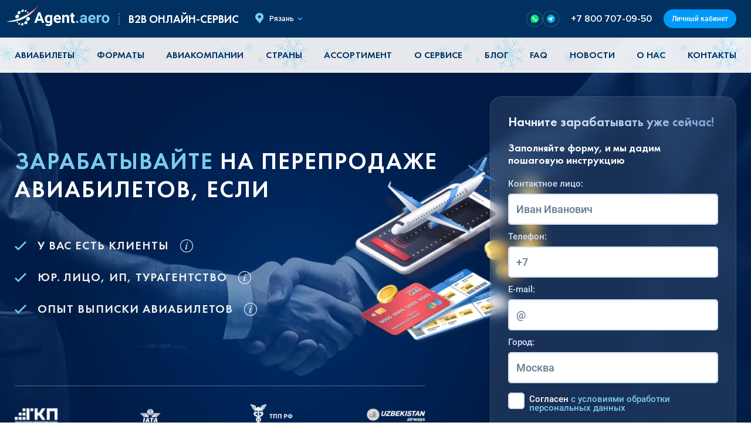

--- FILE ---
content_type: text/html; charset=UTF-8
request_url: https://agent.aero/ryazan/pereprodazha-aviabiletov
body_size: 18696
content:
<!DOCTYPE html>
<html lang="ru">
    <head>
        <meta charset="utf-8">
        <meta name="viewport" content="width=device-width, initial-scale=1.0">
        <meta name="author" content="Aerotur">
        <meta name="generator" content="Aerotur">

        <title>Перепродажа авиабилетов: как открыть своё дело и заработать в Рязани</title>

        <meta name="title" content="Перепродажа авиабилетов: как открыть своё дело и заработать в Рязани">
        <meta name="description" content="Любой желающий может заработать на перепродаже авиабилетов на самолёт в Рязани с сервисом Agent.aero. Предложите эту услугу друзьям и знакомым, тестируйте нишу и подключайте дополнительные каналы продаж.">
        <meta name="keywords" content="Перепродажа авиабилетов">

        <meta property="og:type" content="website">
        <meta property="og:site_name" content="AeroTur">
        <meta property="og:title" content="Перепродажа авиабилетов: как открыть своё дело и заработать в Рязани">
        <meta property="og:description" content="Любой желающий может заработать на перепродаже авиабилетов на самолёт в Рязани с сервисом Agent.aero. Предложите эту услугу друзьям и знакомым, тестируйте нишу и подключайте дополнительные каналы продаж.">
        <meta property="og:url" content="https://agent.aero/ryazan/pereprodazha-aviabiletov">
        <meta property="og:image" content="https://agent.aero/themes/agent/assets/images/og/def.jpeg">

        <meta name="author" content="Aerotur">
        <meta name="generator" content="Aerotur">

        <meta name="csrf-token" content="fS3pZ3kjFg8F2svKuGq5kgpxtNpk98IS5m5vFJnG">
	    <meta name="g-recaptcha" content="">

        <link rel="shortcut icon" href="https://agent.aero/themes/agent/assets/images/favicon64px.ico" type="image/x-icon">
        <link rel="icon" href="https://agent.aero/themes/agent/assets/images/favicon64px.ico" type="image/x-icon">
	    <link rel="icon" href="https://agent.aero/themes/agent/assets/images/favicon.svg" type="image/svg+xml">

        <link rel="dns-prefetch" href="https://ajax.googleapis.com">
        <link rel="dns-prefetch" href="https://fonts.googleapis.com">

        <link rel="preconnect" href="https://www.google-analytics.com">
        <link rel="preconnect" href="https://www.googletagmanager.com">
        <link rel="preconnect" href="https://mc.yandex.ru">

        <meta http-equiv="x-ua-compatible" content="ie=edge">

	    <meta name="yandex-verification" content="d3fa3b30699d7849" />
	    <meta name="google-site-verification" content="BNKXCmIAd-GQ7_XA5Cy8RgTGlCUQeL3xVQRkiM1wuis" />

                <link rel="canonical" href="https://agent.aero/ryazan/pereprodazha-aviabiletov"/>
        
        <!-- Variables -->
        <script>
            window.urlGeoLocation = false;
                            const data = {"cities":[{"id":1,"slug":"moskva","name":"\u041c\u043e\u0441\u043a\u0432\u0430"},{"id":2,"slug":"sankt-peterburg","name":"\u0421\u0430\u043d\u043a\u0442-\u041f\u0435\u0442\u0435\u0440\u0431\u0443\u0440\u0433"},{"id":3,"slug":"novosibirsk","name":"\u041d\u043e\u0432\u043e\u0441\u0438\u0431\u0438\u0440\u0441\u043a"},{"id":4,"slug":"ekaterinburg","name":"\u0415\u043a\u0430\u0442\u0435\u0440\u0438\u043d\u0431\u0443\u0440\u0433"},{"id":5,"slug":"kazan","name":"\u041a\u0430\u0437\u0430\u043d\u044c"},{"id":6,"slug":"nn","name":"\u041d\u0438\u0436\u043d\u0438\u0439 \u041d\u043e\u0432\u0433\u043e\u0440\u043e\u0434"},{"id":7,"slug":"chelyabinsk","name":"\u0427\u0435\u043b\u044f\u0431\u0438\u043d\u0441\u043a"},{"id":8,"slug":"samara","name":"\u0421\u0430\u043c\u0430\u0440\u0430"},{"id":9,"slug":"ufa","name":"\u0423\u0444\u0430"},{"id":10,"slug":"rnd","name":"\u0420\u043e\u0441\u0442\u043e\u0432-\u043d\u0430-\u0414\u043e\u043d\u0443"},{"id":11,"slug":"omsk","name":"\u041e\u043c\u0441\u043a"},{"id":12,"slug":"krasnoyarsk","name":"\u041a\u0440\u0430\u0441\u043d\u043e\u044f\u0440\u0441\u043a"},{"id":13,"slug":"voronezh","name":"\u0412\u043e\u0440\u043e\u043d\u0435\u0436"},{"id":14,"slug":"perm","name":"\u041f\u0435\u0440\u043c\u044c"},{"id":15,"slug":"volgograd","name":"\u0412\u043e\u043b\u0433\u043e\u0433\u0440\u0430\u0434"},{"id":16,"slug":"krasnodar","name":"\u041a\u0440\u0430\u0441\u043d\u043e\u0434\u0430\u0440"},{"id":17,"slug":"tyumen","name":"\u0422\u044e\u043c\u0435\u043d\u044c"},{"id":18,"slug":"saratov","name":"\u0421\u0430\u0440\u0430\u0442\u043e\u0432"},{"id":19,"slug":"tolyatti","name":"\u0422\u043e\u043b\u044c\u044f\u0442\u0442\u0438"},{"id":20,"slug":"tashkent","name":"\u0422\u0430\u0448\u043a\u0435\u043d\u0442"},{"id":21,"slug":"baku","name":"\u0411\u0430\u043a\u0443"},{"id":22,"slug":"erevan","name":"\u0415\u0440\u0435\u0432\u0430\u043d"},{"id":23,"slug":"astana","name":"\u0410\u0441\u0442\u0430\u043d\u0430"},{"id":24,"slug":"bishkek","name":"\u0411\u0438\u0448\u043a\u0435\u043a"},{"id":25,"slug":"dushanbe","name":"\u0414\u0443\u0448\u0430\u043d\u0431\u0435"},{"id":26,"slug":"kishinyov","name":"\u041a\u0438\u0448\u0438\u043d\u0451\u0432"},{"id":27,"slug":"ashkhabad","name":"\u0410\u0448\u0445\u0430\u0431\u0430\u0434"},{"id":28,"slug":"arhangelsk","name":"\u0410\u0440\u0445\u0430\u043d\u0433\u0435\u043b\u044c\u0441\u043a"},{"id":29,"slug":"astrahan","name":"\u0410\u0441\u0442\u0440\u0430\u0445\u0430\u043d\u044c"},{"id":30,"slug":"barnaul","name":"\u0411\u0430\u0440\u043d\u0430\u0443\u043b"},{"id":31,"slug":"belgorod","name":"\u0411\u0435\u043b\u0433\u043e\u0440\u043e\u0434"},{"id":32,"slug":"blagoveshchensk","name":"\u0411\u043b\u0430\u0433\u043e\u0432\u0435\u0449\u0435\u043d\u0441\u043a"},{"id":33,"slug":"bryansk","name":"\u0411\u0440\u044f\u043d\u0441\u043a"},{"id":34,"slug":"velikij-novgorod","name":"\u0412\u0435\u043b\u0438\u043a\u0438\u0439 \u041d\u043e\u0432\u0433\u043e\u0440\u043e\u0434"},{"id":35,"slug":"vladivostok","name":"\u0412\u043b\u0430\u0434\u0438\u0432\u043e\u0441\u0442\u043e\u043a"},{"id":36,"slug":"vladikavkaz","name":"\u0412\u043b\u0430\u0434\u0438\u043a\u0430\u0432\u043a\u0430\u0437"},{"id":37,"slug":"vladimir","name":"\u0412\u043b\u0430\u0434\u0438\u043c\u0438\u0440"},{"id":38,"slug":"vologda","name":"\u0412\u043e\u043b\u043e\u0433\u0434\u0430"},{"id":39,"slug":"groznyj","name":"\u0413\u0440\u043e\u0437\u043d\u044b\u0439"},{"id":40,"slug":"ivanovo","name":"\u0418\u0432\u0430\u043d\u043e\u0432\u043e"},{"id":41,"slug":"irkutsk","name":"\u0418\u0440\u043a\u0443\u0442\u0441\u043a"},{"id":42,"slug":"joshkar-ola","name":"\u0419\u043e\u0448\u043a\u0430\u0440-\u041e\u043b\u0430"},{"id":43,"slug":"kaliningrad","name":"\u041a\u0430\u043b\u0438\u043d\u0438\u043d\u0433\u0440\u0430\u0434"},{"id":44,"slug":"kemerovo","name":"\u041a\u0435\u043c\u0435\u0440\u043e\u0432\u043e"},{"id":45,"slug":"https://yandex.ru/map-widget/v1/-/CCUuEST5lA","name":"\u041a\u043e\u0441\u0442\u0440\u043e\u043c\u0430"},{"id":46,"slug":"kurgan","name":"\u041a\u0443\u0440\u0433\u0430\u043d"},{"id":47,"slug":"kursk","name":"\u041a\u0443\u0440\u0441\u043a"},{"id":48,"slug":"lipeck","name":"\u041b\u0438\u043f\u0435\u0446\u043a"},{"id":49,"slug":"mahachkala","name":"\u041c\u0430\u0445\u0430\u0447\u043a\u0430\u043b\u0430"},{"id":50,"slug":"murmansk","name":"\u041c\u0443\u0440\u043c\u0430\u043d\u0441\u043a"},{"id":51,"slug":"nazran","name":"\u041d\u0430\u0437\u0440\u0430\u043d\u044c"},{"id":52,"slug":"nalchik","name":"\u041d\u0430\u043b\u044c\u0447\u0438\u043a"},{"id":53,"slug":"orel","name":"\u041e\u0440\u0435\u043b"},{"id":54,"slug":"orenburg","name":"\u041e\u0440\u0435\u043d\u0431\u0443\u0440\u0433"},{"id":55,"slug":"penza","name":"\u041f\u0435\u043d\u0437\u0430"},{"id":56,"slug":"pskov","name":"\u041f\u0441\u043a\u043e\u0432"},{"id":57,"slug":"ryazan","name":"\u0420\u044f\u0437\u0430\u043d\u044c"},{"id":58,"slug":"saransk","name":"\u0421\u0430\u0440\u0430\u043d\u0441\u043a"},{"id":59,"slug":"smolensk","name":"\u0421\u043c\u043e\u043b\u0435\u043d\u0441\u043a"},{"id":60,"slug":"sochi","name":"\u0421\u043e\u0447\u0438"},{"id":61,"slug":"stavropol","name":"\u0421\u0442\u0430\u0432\u0440\u043e\u043f\u043e\u043b\u044c"},{"id":62,"slug":"surgut","name":"\u0421\u0443\u0440\u0433\u0443\u0442"},{"id":63,"slug":"tambov","name":"\u0422\u0430\u043c\u0431\u043e\u0432"},{"id":64,"slug":"tver","name":"\u0422\u0432\u0435\u0440\u044c"},{"id":65,"slug":"tomsk","name":"\u0422\u043e\u043c\u0441\u043a"},{"id":66,"slug":"tula","name":"\u0422\u0443\u043b\u0430"},{"id":67,"slug":"ulyanovsk","name":"\u0423\u043b\u044c\u044f\u043d\u043e\u0432\u0441\u043a"},{"id":68,"slug":"habarovsk","name":"\u0425\u0430\u0431\u0430\u0440\u043e\u0432\u0441\u043a"},{"id":69,"slug":"cheboksary","name":"\u0427\u0435\u0431\u043e\u043a\u0441\u0430\u0440\u044b"},{"id":70,"slug":"cherkessk","name":"\u0427\u0435\u0440\u043a\u0435\u0441\u0441\u043a"},{"id":71,"slug":"yaroslavl","name":"\u042f\u0440\u043e\u0441\u043b\u0430\u0432\u043b\u044c"},{"id":72,"slug":"almaty","name":"\u0410\u043b\u043c\u0430\u0442\u044b"},{"id":73,"slug":"karaganda","name":"\u041a\u0430\u0440\u0430\u0433\u0430\u043d\u0434\u0430"},{"id":74,"slug":"semej","name":"\u0421\u0435\u043c\u0435\u0439"},{"id":75,"slug":"kaluga","name":"\u041a\u0430\u043b\u0443\u0433\u0430"},{"id":76,"slug":"petrozavodsk","name":"\u041f\u0435\u0442\u0440\u043e\u0437\u0430\u0432\u043e\u0434\u0441\u043a"},{"id":77,"slug":"syktyvkar","name":"\u0421\u044b\u043a\u0442\u044b\u0432\u043a\u0430\u0440"},{"id":78,"slug":"izhevsk","name":"\u0418\u0436\u0435\u0432\u0441\u043a"},{"id":79,"slug":"kirov","name":"\u041a\u0438\u0440\u043e\u0432"},{"id":80,"slug":"hanty-mansijsk","name":"\u0425\u0430\u043d\u0442\u044b-\u041c\u0430\u043d\u0441\u0438\u0439\u0441\u043a"},{"id":81,"slug":"salekhard","name":"\u0421\u0430\u043b\u0435\u0445\u0430\u0440\u0434"},{"id":82,"slug":"chita","name":"\u0427\u0438\u0442\u0430"},{"id":83,"slug":"yakutsk","name":"\u042f\u043a\u0443\u0442\u0441\u043a"},{"id":84,"slug":"petropavlovsk-kamchatskij","name":"\u041f-\u041a\u0430\u043c\u0447\u0430\u0442\u0441\u043a\u0438\u0439"},{"id":85,"slug":"magadan","name":"\u041c\u0430\u0433\u0430\u0434\u0430\u043d"},{"id":86,"slug":"yuzhno-sahalinsk","name":"\u042e\u0436\u043d\u043e-\u0421\u0430\u0445\u0430\u043b\u0438\u043d\u0441\u043a"},{"id":87,"slug":"simferopol","name":"\u0421\u0438\u043c\u0444\u0435\u0440\u043e\u043f\u043e\u043b\u044c"},{"id":88,"slug":"brest","name":"\u0411\u0440\u0435\u0441\u0442"},{"id":89,"slug":"vitebsk","name":"\u0412\u0438\u0442\u0435\u0431\u0441\u043a"},{"id":90,"slug":"gomel","name":"\u0413\u043e\u043c\u0435\u043b\u044c"},{"id":91,"slug":"minsk","name":"\u041c\u0438\u043d\u0441\u043a"},{"id":92,"slug":"mogilev","name":"\u041c\u043e\u0433\u0438\u043b\u0435\u0432"},{"id":93,"slug":"sevastopol","name":"\u0421\u0435\u0432\u0430\u0441\u0442\u043e\u043f\u043e\u043b\u044c"},{"id":94,"slug":"obninsk","name":"\u041e\u0431\u043d\u0438\u043d\u0441\u043a"},{"id":95,"slug":"cherepovec","name":"\u0427\u0435\u0440\u0435\u043f\u043e\u0432\u0435\u0446"},{"id":96,"slug":"vyborg","name":"\u0412\u044b\u0431\u043e\u0440\u0433"},{"id":97,"slug":"novorossijsk","name":"\u041d\u043e\u0432\u043e\u0440\u043e\u0441\u0441\u0438\u0439\u0441\u043a"},{"id":98,"slug":"taganrog","name":"\u0422\u0430\u0433\u0430\u043d\u0440\u043e\u0433"},{"id":99,"slug":"dzerzhinsk","name":"\u0414\u0437\u0435\u0440\u0436\u0438\u043d\u0441\u043a"},{"id":100,"slug":"nahodka","name":"\u041d\u0430\u0445\u043e\u0434\u043a\u0430"},{"id":101,"slug":"bijsk","name":"\u0411\u0438\u0439\u0441\u043a"},{"id":102,"slug":"bratsk","name":"\u0411\u0440\u0430\u0442\u0441\u043a"},{"id":103,"slug":"krym","name":"\u041a\u0440\u044b\u043c"},{"id":104,"slug":"tuapse","name":"\u0422\u0443\u0430\u043f\u0441\u0435"},{"id":105,"slug":"nizhnevartovsk","name":"\u041d\u0438\u0436\u043d\u0435\u0432\u0430\u0440\u0442\u043e\u0432\u0441\u043a"},{"id":106,"slug":"majkop","name":"\u041c\u0430\u0439\u043a\u043e\u043f"},{"id":107,"slug":"ehlista","name":"\u042d\u043b\u0438\u0441\u0442\u0430"},{"id":108,"slug":"abakan","name":"\u0410\u0431\u0430\u043a\u0430\u043d"},{"id":109,"slug":"anapa","name":"\u0410\u043d\u0430\u043f\u0430"},{"id":110,"slug":"neneckij-ao","name":"\u041d\u0410\u041e"},{"id":111,"slug":"respublika-altaj","name":"\u0410\u043b\u0442\u0430\u0439"},{"id":112,"slug":"respublika-tyva","name":"\u0422\u044b\u0432\u0430"},{"id":113,"slug":"evrejskaya-ao","name":"\u0415\u0410\u041e"},{"id":114,"slug":"chukotskij-ao","name":"\u0427\u0410\u041e"},{"id":115,"slug":"hanty-mansijskij-ao","name":"\u0425\u041c\u0410\u041e"},{"id":116,"slug":"yamalo-neneckij-ao","name":"\u042f\u041d\u0410\u041e"},{"id":117,"slug":"belarus","name":"\u0411\u0435\u043b\u0430\u0440\u0443\u0441\u044c"},{"id":118,"slug":"kazahstan","name":"\u041a\u0430\u0437\u0430\u0445\u0441\u0442\u0430\u043d"},{"id":119,"slug":"azerbajdzhan","name":"\u0410\u0437\u0435\u0440\u0431\u0430\u0439\u0434\u0436\u0430\u043d"},{"id":120,"slug":"armeniya","name":"\u0410\u0440\u043c\u0435\u043d\u0438\u044f"},{"id":121,"slug":"gruziya","name":"\u0413\u0440\u0443\u0437\u0438\u044f"},{"id":122,"slug":"turkmeniya","name":"\u0422\u0443\u0440\u043a\u043c\u0435\u043d\u0438\u044f"},{"id":123,"slug":"uzbekistan","name":"\u0423\u0437\u0431\u0435\u043a\u0438\u0441\u0442\u0430\u043d"},{"id":124,"slug":"kirgiziya","name":"\u041a\u0438\u0440\u0433\u0438\u0437\u0438\u044f"},{"id":125,"slug":"moldova","name":"\u041c\u043e\u043b\u0434\u043e\u0432\u0430"},{"id":126,"slug":"tadzhikistan","name":"\u0422\u0430\u0434\u0436\u0438\u043a\u0438\u0441\u0442\u0430\u043d"},{"id":127,"slug":"respublika-komi","name":"\u041a\u043e\u043c\u0438"},{"id":128,"slug":"respublika-adygeya","name":"\u0410\u0434\u044b\u0433\u0435\u044f"},{"id":129,"slug":"respublika-dagestan","name":"\u0414\u0430\u0433\u0435\u0441\u0442\u0430\u043d"},{"id":130,"slug":"respublika-ingushetiya","name":"\u0418\u043d\u0433\u0443\u0448\u0435\u0442\u0438\u044f"},{"id":131,"slug":"respublika-kabardino-balkariya","name":"\u041a\u0430\u0431\u0430\u0440\u0434\u0438\u043d\u043e-\u0411\u0430\u043b\u043a\u0430\u0440\u0438\u044f"},{"id":132,"slug":"respublika-kalmykiya","name":"\u041a\u0430\u043b\u043c\u044b\u043a\u0438\u044f"},{"id":133,"slug":"karachaevo-cherkesskaya-respublika","name":"\u041a\u0430\u0440\u0430\u0447\u0430\u0435\u0432\u043e-\u0427\u0435\u0440\u043a\u0435\u0441\u0441\u0438\u044f"},{"id":134,"slug":"respublika-severnaya-osetiya-alaniya","name":"\u0421\u0435\u0432\u0435\u0440\u043d\u0430\u044f \u041e\u0441\u0435\u0442\u0438\u044f"},{"id":135,"slug":"chechenskaya-respublika","name":"\u0427\u0435\u0447\u043d\u044f"},{"id":136,"slug":"respublika-bashkortostan","name":"\u0411\u0430\u0448\u043a\u043e\u0440\u0442\u043e\u0441\u0442\u0430\u043d"},{"id":137,"slug":"respublika-mordoviya","name":"\u041c\u043e\u0440\u0434\u043e\u0432\u0438\u044f"},{"id":138,"slug":"udmurtskaya-respublika","name":"\u0423\u0434\u043c\u0443\u0440\u0442\u0438\u044f"},{"id":139,"slug":"chuvashskaya-respublika","name":"\u0427\u0443\u0432\u0430\u0448\u0438\u044f"},{"id":140,"slug":"respublika-saha-yakutiya","name":"\u0421\u0430\u0445\u0430"},{"id":141,"slug":"vetnam","name":"\u0412\u044c\u0435\u0442\u043d\u0430\u043c"}],"urlOriginal":"https://agent.aero/city-pattern-replace/pereprodazha-aviabiletov","urlApiContentGetArticle":"https://agent.aero/api/v1/articles/slug-pattern-replace","urlProfile":"https://booking.agent.aero/poffice__table","enableGeoRedirect":false,"social":{"urlTelegram":"https://t.me/+jExeKsbyO4w3YWQy","urlWhatsApp":"https://wa.me/+79214263281","urlViber":"https://viber.click/79214134229","urlTelegramEnabled":true,"urlWhatsAppEnabled":true,"urlViberEnabled":false},"yandexMetricsId":"88832993","yandexMetricsEnabled":true,"yandexMetricsWebvisorEnabled":true,"vkPixelId":"VK-RTRG-1823025-8A4av","vkPixelEnabled":true,"fbPixelId":"","fbPixelEnabled":false,"mailruCounterId":"3308813","mailruCounterEnabled":true,"gCaptchaSiteKey":"6LeT4eYhAAAAAD3Mqrl7yDa5iraEyLFiHiZMgNV8","gCaptchaEnabled":"1","gCaptchaType":"v2visible"};
                        const loadFlightScheduleData = {};
        </script>
	            <!-- Styles -->
        <link href="/themes/agent/assets/css/vendors-styles.9eec107bd276fd9ec276.css" rel="stylesheet"><link href="/themes/agent/assets/css/styles.088be9bca24a340eb55c.css" rel="stylesheet"><script src="/themes/agent/assets/js/styles-0c3149aa281628fa32dc.js"></script>                <!-- Custom head -->
                    <!-- reCAPTCHA v2 -->
        <script>
        function loadRecaptcha(formId) {
            if (!document.getElementById('recaptcha-script')) {
                const script = document.createElement('script');
                script.id = 'recaptcha-script';
                script.src = "https://www.google.com/recaptcha/api.js?onload=onLoadCaptcha&hl=ru";
                script.async = true;
                script.defer = true;
                document.head.appendChild(script);
            } else {
                onLoadCaptcha();
            }
            document.getElementById('load_recaptcha_' + formId).style.display = 'none';
            document.getElementById('submit_recaptcha_' + formId).style.display = 'block';
            if (document.getElementById('g-recaptcha-' + formId)) {
                document.getElementById('g-recaptcha-' + formId).style.display = 'block';
            }
        }
        function onLoadCaptcha() {
            console.log('onLoad google recaptcha v2');
        }
        function submitRecaptchaForm() {
            return new Promise(function (resolve, reject) {
                const form = $("#recaptcha_recaptcha696fd53bcbfdd").closest("form");
                if (!form[0].checkValidity()) {
                    form[0].reportValidity();
                } else {
                    form.submit();
                }
                grecaptcha.reset();
            });
        }
    </script>
        </head>
    <body itemscope itemtype="https://schema.org/WebPage">
        <span class="screen-darken"></span>
        <!-- Header -->
        <header id="layout-header" class="header">
            <!--  Header -->
<div class="header-wrapper">
	<div class="container">
        <div class="header-inner">
            <div class="burger__wrapper">
                <button class="burger" data-trigger="navbar_main" type="button">
                    <span class="burger__line"></span>
                </button>
            </div>

            <a class="header-logo" href="https://agent.aero/ryazan">
                <img src="https://agent.aero/themes/agent/assets/images/main-logo.svg" alt="Логотип agent.aero">
                <span>B2B онлайн-сервис</span>
            </a>
		</div>
        <div class="header-item header-address">
            <a href="#" class="header-address__link action-selector-city">
                <img src="https://agent.aero/themes/agent/assets/images/icons/mark.svg" alt="Address mark">
                <span>Рязань</span>
            </a>
        </div>


        <div class="header-item header-social">
            <div class="header-social__links">
                                <a rel="nofollow" href="https://wa.me/+79214263281" target="_blank">
                    <img src="https://agent.aero/themes/agent/assets/images/icons/wa-sm.svg" alt="WhatsApp">
                </a>
                                                                <a rel="nofollow" href="https://t.me/+jExeKsbyO4w3YWQy" target="_blank">
                    <img src="https://agent.aero/themes/agent/assets/images/icons/tg-sm.svg" alt="Telegram">
                </a>
                            </div>
        </div>

        <div class="header-end">
            <div class="header-item header-contact">
                <a href="tel:+78007070950" class="contacts__phone-number">
                    +7 800 707-09-50
                </a>
            </div>

            <div class="header-item header-button">
                                <a href="#" class="action-selector-login">Личный кабинет</a>
                            </div>
        </div>
	</div>
</div>        </header>

        <!-- Navigation -->
        <nav class="nav mobile-offcanvas navbar" id="navbar_main">
            <div class="container">
	<div class="offcanvas-header">
		<button class="btn-close btn-close-white float-end"></button>
	</div>
	<div class="nav__wrapper navbar navbar-expand-lg">
		<div class="nav__head">
			<div class="personal-account">
				<a href="#" class="personal-account__link action-selector-login">Личный кабинет</a>
			</div>
		</div>
		<ul class="nav__list list-reset navbar-nav text-uppercase" itemscope itemtype="https://schema.org/SiteNavigationElement">
			                                <li class="nav__item nav-item"><a class="nav__link nav-link " aria-current="page" href="https://agent.aero/ryazan">Авиабилеты</a></li>
                			                                <li class="nav__item nav-item dropdown">
                    <a href="#" class="nav__link nav-link dropdown-toggle" role="button" data-toggle="dropdown" aria-haspopup="true" aria-expanded="false">
                        Форматы
                    </a>
                    <ul class="nav__dropdown-menu  dropdown-menu dropdown-menu-end fade-down">
                                                <li class="nav__item"><a class="nav__link dropdown-item" href="https://agent.aero/ryazan/biznes-po-prodazhe-biletov"  itemprop="url">Все форматы</a></li>
                                                <li class="nav__item"><a class="nav__link dropdown-item" href="https://agent.aero/ryazan/kak-otkryt-aviakassu"  itemprop="url">Авиакасса</a></li>
                                                <li class="nav__item"><a class="nav__link dropdown-item" href="https://agent.aero/ryazan/prodazha-aviabiletov-turagentstvom"  itemprop="url">Турагентство</a></li>
                                                <li class="nav__item"><a class="nav__link dropdown-item" href="https://agent.aero/ryazan/zarabotok-na-aviabiletah-onlajn"  itemprop="url">Сайт</a></li>
                                                <li class="nav__item"><a class="nav__link dropdown-item" href="https://agent.aero/ryazan/prodazha-aviabiletov-socseti"  itemprop="url">Блог и соцсети</a></li>
                                                <li class="nav__item"><a class="nav__link dropdown-item" href="https://agent.aero/ryazan/pereprodazha-aviabiletov"  itemprop="url">Перепродажа</a></li>
                                            </ul>
                </li>
                			                                <li class="nav__item nav-item dropdown">
                    <a href="#" class="nav__link nav-link dropdown-toggle" role="button" data-toggle="dropdown" aria-haspopup="true" aria-expanded="false">
                        Авиакомпании
                    </a>
                    <ul class="nav__dropdown-menu  dropdown-menu dropdown-menu-end fade-down">
                                                <li class="nav__item"><a class="nav__link dropdown-item" href="https://agent.aero/ryazan/kak-stat-partnyorom-aviakompanii-po-prodazhe-biletov"  itemprop="url">Все авиакомпании</a></li>
                                                <li class="nav__item"><a class="nav__link dropdown-item" href="https://agent.aero/ryazan/stat-partnerom-aviakompanii-aehroflot"  itemprop="url">Аэрофлот</a></li>
                                                <li class="nav__item"><a class="nav__link dropdown-item" href="https://agent.aero/ryazan/stat-partnerom-aviakompanii-hy"  itemprop="url">Uzbekistan Airways</a></li>
                                                <li class="nav__item"><a class="nav__link dropdown-item" href="https://agent.aero/ryazan/stat-partnerom-aviakompanii-s7"  itemprop="url">S7 Airlines</a></li>
                                                <li class="nav__item"><a class="nav__link dropdown-item" href="https://agent.aero/ryazan/stat-partnerom-aviakompanii-utair"  itemprop="url">Utair</a></li>
                                                <li class="nav__item"><a class="nav__link dropdown-item" href="https://agent.aero/ryazan/stat-partnerom-aviakompanii-u6"  itemprop="url">Уральские авиалинии</a></li>
                                                <li class="nav__item"><a class="nav__link dropdown-item" href="https://agent.aero/ryazan/stat-partnerom-aviakompanii-pobeda"  itemprop="url">Победа</a></li>
                                                <li class="nav__item"><a class="nav__link dropdown-item" href="https://agent.aero/ryazan/stat-partnerom-aviakompanii-wz"  itemprop="url">Red Wings</a></li>
                                                <li class="nav__item"><a class="nav__link dropdown-item" href="https://agent.aero/ryazan/stat-partnerom-aviakompanii-nordwind"  itemprop="url">Nordwind</a></li>
                                                <li class="nav__item"><a class="nav__link dropdown-item" href="https://agent.aero/ryazan/stat-partnerom-aviakompanii-yamal"  itemprop="url">Ямал</a></li>
                                                <li class="nav__item"><a class="nav__link dropdown-item" href="https://agent.aero/ryazan/stat-partnerom-aviakompanii-rossiya"  itemprop="url">Россия</a></li>
                                                <li class="nav__item"><a class="nav__link dropdown-item" href="https://agent.aero/ryazan/stat-partnerom-aviakompanii-sz"  itemprop="url">Somon Air</a></li>
                                                <li class="nav__item"><a class="nav__link dropdown-item" href="https://agent.aero/ryazan/stat-partnerom-aviakompanii-j2"  itemprop="url">Azerbaijan Airlines</a></li>
                                                <li class="nav__item"><a class="nav__link dropdown-item" href="https://agent.aero/ryazan/stat-partnerom-aviakompanii-hh"  itemprop="url">Qanot Sharq</a></li>
                                                <li class="nav__item"><a class="nav__link dropdown-item" href="https://agent.aero/ryazan/stat-partnerom-aviakompanii-emirates"  itemprop="url">Emirates</a></li>
                                                <li class="nav__item"><a class="nav__link dropdown-item" href="https://agent.aero/ryazan/stat-partnerom-aviakompanii-turkish-airlines"  itemprop="url">Turkish Airlines</a></li>
                                            </ul>
                </li>
                			                                <li class="nav__item nav-item dropdown">
                    <a href="#" class="nav__link nav-link dropdown-toggle" role="button" data-toggle="dropdown" aria-haspopup="true" aria-expanded="false">
                        Страны
                    </a>
                    <ul class="nav__dropdown-menu  dropdown-menu dropdown-menu-end fade-down">
                                                <li class="nav__item"><a class="nav__link dropdown-item" href="https://agent.aero/ryazan/kak-zarabotat-na-prodazhe-aviabiletov-v-uzbekistan"  itemprop="url">Узбекистан</a></li>
                                                <li class="nav__item"><a class="nav__link dropdown-item" href="https://agent.aero/ryazan/kak-zarabotat-na-prodazhe-aviabiletov-v-mongoliyu"  itemprop="url">Монголия</a></li>
                                                <li class="nav__item"><a class="nav__link dropdown-item" href="https://agent.aero/ryazan/kak-zarabotat-na-prodazhe-aviabiletov-na-maldivy"  itemprop="url">Мальдивы</a></li>
                                                <li class="nav__item"><a class="nav__link dropdown-item" href="https://agent.aero/ryazan/kak-zarabotat-na-prodazhe-aviabiletov-v-myanmu"  itemprop="url">Мьянма</a></li>
                                                <li class="nav__item"><a class="nav__link dropdown-item" href="https://agent.aero/ryazan/kak-zarabotat-na-prodazhe-aviabiletov-v-nepal"  itemprop="url">Непал</a></li>
                                                <li class="nav__item"><a class="nav__link dropdown-item" href="https://agent.aero/ryazan/kak-zarabotat-na-prodazhe-aviabiletov-v-saudovskuyu-araviyu"  itemprop="url">Саудовская Аравия</a></li>
                                                <li class="nav__item"><a class="nav__link dropdown-item" href="https://agent.aero/ryazan/kak-zarabotat-na-prodazhe-aviabiletov-v-turciyu"  itemprop="url">Турция</a></li>
                                                <li class="nav__item"><a class="nav__link dropdown-item" href="https://agent.aero/ryazan/kak-zarabotat-na-prodazhe-aviabiletov-na-shri-lanku"  itemprop="url">Шри-Ланка</a></li>
                                                <li class="nav__item"><a class="nav__link dropdown-item" href="https://agent.aero/ryazan/kak-zarabotat-na-prodazhe-aviabiletov-v-afganistan"  itemprop="url">Афганистан</a></li>
                                                <li class="nav__item"><a class="nav__link dropdown-item" href="https://agent.aero/ryazan/kak-zarabotat-na-prodazhe-aviabiletov-v-gruziyu"  itemprop="url">Грузия</a></li>
                                                <li class="nav__item"><a class="nav__link dropdown-item" href="https://agent.aero/ryazan/kak-zarabotat-na-prodazhe-aviabiletov-v-katar"  itemprop="url">Катар</a></li>
                                                <li class="nav__item"><a class="nav__link dropdown-item" href="https://agent.aero/ryazan/kak-zarabotat-na-prodazhe-aviabiletov-v-tailand"  itemprop="url">Таиланд</a></li>
                                                <li class="nav__item"><a class="nav__link dropdown-item" href="https://agent.aero/ryazan/kak-zarabotat-na-prodazhe-aviabiletov-v-vetnam"  itemprop="url">Вьетнам</a></li>
                                                <li class="nav__item"><a class="nav__link dropdown-item" href="https://agent.aero/ryazan/kak-zarabotat-na-prodazhe-aviabiletov-v-oman"  itemprop="url">Оман</a></li>
                                                <li class="nav__item"><a class="nav__link dropdown-item" href="https://agent.aero/ryazan/kak-zarabotat-na-prodazhe-aviabiletov-v-izrail"  itemprop="url">Израиль</a></li>
                                                <li class="nav__item"><a class="nav__link dropdown-item" href="https://agent.aero/ryazan/kak-zarabotat-na-prodazhe-aviabiletov-v-marokko"  itemprop="url">Марокко</a></li>
                                                <li class="nav__item"><a class="nav__link dropdown-item" href="https://agent.aero/ryazan/kak-zarabotat-na-prodazhe-aviabiletov-na-sejshelskie-ostrova"  itemprop="url">Сейшельские острова</a></li>
                                                <li class="nav__item"><a class="nav__link dropdown-item" href="https://agent.aero/ryazan/kak-zarabotat-na-prodazhe-aviabiletov-na-kubu"  itemprop="url">Куба</a></li>
                                                <li class="nav__item"><a class="nav__link dropdown-item" href="https://agent.aero/ryazan/kak-zarabotat-na-prodazhe-aviabiletov-v-kuvejt"  itemprop="url">Кувейт</a></li>
                                                <li class="nav__item"><a class="nav__link dropdown-item" href="https://agent.aero/ryazan/kak-zarabotat-na-prodazhe-aviabiletov-v-kambodzhu"  itemprop="url">Камбоджа</a></li>
                                                <li class="nav__item"><a class="nav__link dropdown-item" href="https://agent.aero/ryazan/kak-zarabotat-na-prodazhe-aviabiletov-v-kazahstan"  itemprop="url">Казахстан</a></li>
                                                <li class="nav__item"><a class="nav__link dropdown-item" href="https://agent.aero/ryazan/kak-zarabotat-na-prodazhe-aviabiletov-v-kitaj"  itemprop="url">Китай</a></li>
                                                <li class="nav__item"><a class="nav__link dropdown-item" href="https://agent.aero/ryazan/kak-zarabotat-na-prodazhe-aviabiletov-v-azerbajdzhan"  itemprop="url">Азербайджан</a></li>
                                                <li class="nav__item"><a class="nav__link dropdown-item" href="https://agent.aero/ryazan/kak-zarabotat-na-prodazhe-aviabiletov-v-armeniyu"  itemprop="url">Армения</a></li>
                                                <li class="nav__item"><a class="nav__link dropdown-item" href="https://agent.aero/ryazan/kak-zarabotat-na-prodazhe-aviabiletov-v-belarus"  itemprop="url">Беларусь</a></li>
                                                <li class="nav__item"><a class="nav__link dropdown-item" href="https://agent.aero/ryazan/kak-zarabotat-na-prodazhe-aviabiletov-v-kirgiziyu"  itemprop="url">Киргизия</a></li>
                                                <li class="nav__item"><a class="nav__link dropdown-item" href="https://agent.aero/ryazan/kak-zarabotat-na-prodazhe-aviabiletov-v-moldovu"  itemprop="url">Молдова</a></li>
                                                <li class="nav__item"><a class="nav__link dropdown-item" href="https://agent.aero/ryazan/kak-zarabotat-na-prodazhe-aviabiletov-v-tadzhikistan"  itemprop="url">Таджикистан</a></li>
                                                <li class="nav__item"><a class="nav__link dropdown-item" href="https://agent.aero/ryazan/kak-zarabotat-na-prodazhe-aviabiletov-v-turkmeniyu"  itemprop="url">Туркмения</a></li>
                                                <li class="nav__item"><a class="nav__link dropdown-item" href="https://agent.aero/ryazan/kak-zarabotat-na-prodazhe-aviabiletov-v-indiyu"  itemprop="url">Индия</a></li>
                                                <li class="nav__item"><a class="nav__link dropdown-item" href="https://agent.aero/ryazan/kak-zarabotat-na-prodazhe-aviabiletov-v-bahrejn"  itemprop="url">Бахрейн</a></li>
                                                <li class="nav__item"><a class="nav__link dropdown-item" href="https://agent.aero/ryazan/kak-zarabotat-na-prodazhe-aviabiletov-v-rossiyu"  itemprop="url">Россия</a></li>
                                                <li class="nav__item"><a class="nav__link dropdown-item" href="https://agent.aero/ryazan/kak-zarabotat-na-prodazhe-aviabiletov-v-yuar"  itemprop="url">ЮАР</a></li>
                                                <li class="nav__item"><a class="nav__link dropdown-item" href="https://agent.aero/ryazan/kak-zarabotat-na-prodazhe-aviabiletov-v-oaeh"  itemprop="url">ОАЭ</a></li>
                                                <li class="nav__item"><a class="nav__link dropdown-item" href="https://agent.aero/ryazan/kak-zarabotat-na-prodazhe-aviabiletov-v-iran"  itemprop="url">Иран</a></li>
                                                <li class="nav__item"><a class="nav__link dropdown-item" href="https://agent.aero/ryazan/kak-zarabotat-na-prodazhe-aviabiletov-v-ehfiopiyu"  itemprop="url">Эфиопия</a></li>
                                                <li class="nav__item"><a class="nav__link dropdown-item" href="https://agent.aero/ryazan/kak-zarabotat-na-prodazhe-aviabiletov-v-egipet"  itemprop="url">Египет</a></li>
                                                <li class="nav__item"><a class="nav__link dropdown-item" href="https://agent.aero/ryazan/kak-zarabotat-na-prodazhe-aviabiletov-v-indoneziyu"  itemprop="url">Индонезия</a></li>
                                                <li class="nav__item"><a class="nav__link dropdown-item" href="https://agent.aero/ryazan/kak-zarabotat-na-prodazhe-aviabiletov-v-pakistan"  itemprop="url">Пакистан</a></li>
                                                <li class="nav__item"><a class="nav__link dropdown-item" href="https://agent.aero/ryazan/kak-zarabotat-na-prodazhe-aviabiletov-v-dominikanskuyu-respubliku"  itemprop="url">Доминиканская Республика</a></li>
                                            </ul>
                </li>
                			                                <li class="nav__item nav-item dropdown">
                    <a href="#" class="nav__link nav-link dropdown-toggle" role="button" data-toggle="dropdown" aria-haspopup="true" aria-expanded="false">
                        Ассортимент
                    </a>
                    <ul class="nav__dropdown-menu  dropdown-menu dropdown-menu-end fade-down">
                                                <li class="nav__item"><a class="nav__link dropdown-item" href="https://agent.aero/ryazan/multimodalnye-perevozki"  itemprop="url">Мультимодальные перевозки</a></li>
                                                <li class="nav__item"><a class="nav__link dropdown-item" href="https://agent.aero/ryazan/gruppovye-aviabilety"  itemprop="url">Групповые авиабилеты</a></li>
                                                <li class="nav__item"><a class="nav__link dropdown-item" href="https://agent.aero/ryazan/zarabotok-na-prodazhe-zhd-biletov"  itemprop="url">Железнодорожные билеты</a></li>
                                            </ul>
                </li>
                			                                <li class="nav__item nav-item dropdown">
                    <a href="#" class="nav__link nav-link dropdown-toggle" role="button" data-toggle="dropdown" aria-haspopup="true" aria-expanded="false">
                        О сервисе
                    </a>
                    <ul class="nav__dropdown-menu  dropdown-menu dropdown-menu-end fade-down">
                                                <li class="nav__item"><a class="nav__link dropdown-item" href="https://agent.aero/ryazan/vebinary"  itemprop="url">Вебинары</a></li>
                                                <li class="nav__item"><a class="nav__link dropdown-item" href="https://agent.aero/obnovleniya"  itemprop="url">Обновления</a></li>
                                                <li class="nav__item"><a class="nav__link dropdown-item" href="https://agent.aero/ryazan/instrukcii"  itemprop="url">Инструкции</a></li>
                                                <li class="nav__item"><a class="nav__link dropdown-item" href="https://agent.aero/meropriyatiya"  itemprop="url">Мероприятия</a></li>
                                            </ul>
                </li>
                			                                <li class="nav__item nav-item"><a class="nav__link nav-link " aria-current="page" href="https://agent.aero/blog">Блог</a></li>
                			                                <li class="nav__item nav-item"><a class="nav__link nav-link " aria-current="page" href="https://agent.aero/ryazan/faq">FAQ</a></li>
                			                                <li class="nav__item nav-item"><a class="nav__link nav-link " aria-current="page" href="https://agent.aero/news">Новости</a></li>
                			                                <li class="nav__item nav-item"><a class="nav__link nav-link " aria-current="page" href="https://agent.aero/ryazan/o-kompanii">О нас</a></li>
                			                                <li class="nav__item nav-item"><a class="nav__link nav-link " aria-current="page" href="https://agent.aero/ryazan/kontakty">Контакты</a></li>
                					</ul>
	</div>
</div>        </nav>

        <!-- Content -->
        <div id="layout-content">
            <main id="main-content">
			<div class="main-block-wrapper-block1 main-block-wrapper-block1-ident-default">
			<div class="block1__wrapper breadcrumb-top-ident">
    <img class="block1-bg" src="https://agent.aero/storage/app/uploads/public/626/65d/b82/62665db8291d0863057465.webp" alt="Зарабатывайте | на перепродаже авиабилетов, если"/>
    <div class="container block1__container">
		<div class="block1__inner">
			<div class="block1-info">
				<h1 class="block1-info__title title"><span>Зарабатывайте </span> на перепродаже авиабилетов, если</h1>
				<ul class="block1-info__list list-reset">
											                                                        <li class="block1-info__item">
                                <img src="https://agent.aero/themes/agent/assets/images/icons/check-blue.svg" alt="Icon" class="block1-info__item-before">
                                <span>У Вас есть клиенты</span>
                                                                <div class="block1-info__item-after">
                                    <img src="https://agent.aero/themes/agent/assets/images/icons/prompt.svg" alt="У Вас есть клиенты" data-tooltip="Возможность быстро открыть свой бизнес.">
                                </div>
                                                            </li>
                            																	                                                        <li class="block1-info__item">
                                <img src="https://agent.aero/themes/agent/assets/images/icons/check-blue.svg" alt="Icon" class="block1-info__item-before">
                                <span>Юр. лицо, ИП, турагентство</span>
                                                                <div class="block1-info__item-after">
                                    <img src="https://agent.aero/themes/agent/assets/images/icons/prompt.svg" alt="Юр. лицо, ИП, турагентство" data-tooltip="Минимальные условия для начала работы.">
                                </div>
                                                            </li>
                            																	                                                        <li class="block1-info__item">
                                <img src="https://agent.aero/themes/agent/assets/images/icons/check-blue.svg" alt="Icon" class="block1-info__item-before">
                                <span>Опыт выписки авиабилетов</span>
                                                                <div class="block1-info__item-after">
                                    <img src="https://agent.aero/themes/agent/assets/images/icons/prompt.svg" alt="Опыт выписки авиабилетов" data-tooltip="Мгновенное зачисление Вашей прибыли.">
                                </div>
                                                            </li>
                            																																																											</ul>
                                <div class="block1-clients">
                                                                                                                                                                                                        <div class="block1-clients__item">
                            <img src="https://agent.aero/storage/app/uploads/public/626/65d/b8b/62665db8bc3eb118090634.webp" alt="TKP" class="block1-clients__img" />
                        </div>
                                                                                            <div class="block1-clients__item">
                            <img src="https://agent.aero/storage/app/uploads/public/626/65d/b8e/62665db8e4748867034406.webp" alt="IATA" class="block1-clients__img" />
                        </div>
                                                                                            <div class="block1-clients__item">
                            <img src="https://agent.aero/storage/app/uploads/public/626/65d/b91/62665db917b56415017453.webp" alt="ТПП РФ" class="block1-clients__img" />
                        </div>
                                                                                            <div class="block1-clients__item">
                            <img src="https://agent.aero/storage/app/uploads/public/626/65d/b93/62665db93e52a349347038.webp" alt="Uzbekistan Airways" class="block1-clients__img" />
                        </div>
                                                            </div>
                			</div>
			<div class="block1-form">
				<div class="block1-form__img">
                                            <img src="https://agent.aero/storage/app/uploads/public/626/65d/b85/62665db8535ac633351763.webp" alt="Airplane">
                    				</div>

                <button class="block1-form__btn btn-gradient collapsed btn-reset d-md-none" data-toggle="collapse" data-target="#block1FormFeedback">Отправить заявку</button>
                <div class="collapse d-md-block" id="block1FormFeedback">
                                            <form data-request="onReceiver" data-request-validate data-request-flash novalidate data-request-success="$.event.trigger({type: 'form-order-request-success'});" class="form">
    <h3 class="form__title">Начните зарабатывать уже сейчас!</h3>
    <div class="form__descr">Заполняйте форму, и мы дадим пошаговую инструкцию</div>
    <label for="feeadback-contact-block1">Контактное лицо:</label>
    <input id="feeadback-contact-block1" class="form-control" type="text" name="contact" placeholder="Иван Иванович" required />
    <label for="feeadback-phone-block1">Телефон:</label>
    <input id="feeadback-phone-block1" type="tel" name="phone" class="form-control" placeholder="+7" required>
    <label for="feeadback-email-block1">E-mail:</label>
    <input id="feeadback-email-block1" type="email" name="email" class="form-control" placeholder="@" required>
    <label for="feeadback-city-block1">Город:</label>
    <input id="feeadback-city-block1" type="text" name="city" class="form-control" placeholder="Москва">
    <input type="hidden" name="ident" value="block1">
    <div class="form-feedback__group form-group form-check">
        <input type="checkbox" class="form-check-input custom-checkbox" name="agreement" id="form-feedback-personal-data-block1" required>
        <label class="form-check-label" for="form-feedback-personal-data-block1">
            <a href="#" class="action-selector-article" data-slug="article-agreement">
                Согласен
                <span>с условиями обработки персональных данных</span>
            </a>
        </label>
    </div>
    <input type="hidden" name="_token" value="fS3pZ3kjFg8F2svKuGq5kgpxtNpk98IS5m5vFJnG">
    
    <!-- reCAPTCHA v2 -->
            <div class="form-error-message" data-validate-for="g-recaptcha-response"></div>
        <div class="g-recaptcha" id="g-recaptcha-recaptcha696fd53bc4a07" data-sitekey="6LeT4eYhAAAAAD3Mqrl7yDa5iraEyLFiHiZMgNV8" style="display:none;"></div>
        <button type="button" id="load_recaptcha_recaptcha696fd53bc4a07" class="form__btn btn-gradient btn-reset" onclick="loadRecaptcha('recaptcha696fd53bc4a07')">
            Отправить заявку
        </button>
        <button type="submit" id="submit_recaptcha_recaptcha696fd53bc4a07" class="form__btn btn-gradient btn-reset" style="display:none;" data-attach-loading>
            Отправить заявку
        </button>
    </form>
                                    </div>
			</div>
		</div>
	</div>
</div>  		</div>
				<div class="main-block-wrapper-block58 main-block-wrapper-block58-ident-default">
			<div class="block58__wrapper block breadcrumb-top-ident">
	<div class="container">
		<div class="block58__head">
			<h2 class="block-title"><span>Лёгкий старт</span></h2>
			<p class="block-subtitle">Вы можете получать дополнительный доход уже сегодня</p>
		</div>
		<div class="block58-prompt">
			<img class="block58-prompt__img" src="https://agent.aero/storage/app/uploads/public/627/2e8/409/6272e8409aaca629522734.svg" alt="Восклицательный знак">
			<div class="block58-prompt__text">
				<p>Всего один день – и вы начнёте зарабатывать на перепродаже авиабилетов. Все операции проводятся онлайн. Вам нужно будет зарегистрировать юридическое лицо, индивидуальное предпринимательство или оформить самозанятость. Мы не требуем первоначального взноса. С каждой покупки начисляется агентское вознаграждение.</p>
			</div>
		</div>
		<div class="block58__inner">
			<span class="block58__about">Нужен минимальный пакет документов!</span>
			<div class="block58__items">
								<div class="block58-item">
					<div class="block58-item__info">
						<p>Зайдите на сайт</p>
						<p><strong>Agent.aero</strong></p>
					</div>
					<img class="block58-item__img" src="https://agent.aero/storage/app/uploads/public/627/2e8/40c/6272e840c7c2d364196573.webp" alt="Зайдите на сайт">
				</div>
								<div class="block58-item">
					<div class="block58-item__info">
						<p>Отправьте заявку</p>
						<p><strong>Введите свои данные</strong></p>
					</div>
					<img class="block58-item__img" src="https://agent.aero/storage/app/uploads/public/627/2e8/40e/6272e840e1ebb132331557.webp" alt="Отправьте заявку">
				</div>
								<div class="block58-item">
					<div class="block58-item__info">
						<p>Получите доступ в Личный кабинет</p>
						<p><strong>Зарабатывайте</strong></p>
					</div>
					<img class="block58-item__img" src="https://agent.aero/storage/app/uploads/public/627/2e8/410/6272e84106fa6369870794.webp" alt="Получите доступ в Личный кабинет">
				</div>
							</div>
		</div>
		<div class="block58__text">
			<p>Подключение к сервису выполняется в течение одного дня. Размер комиссии достигает 5% от стоимости покупки. Заработанная сумма сразу же перечисляется на счёт посредника. Не нужно долго думать, как перепродавать авиабилеты, так как инструкция сразу же направляется претенденту, желающему заниматься бронированием на рейс, по указанному им адресу электронной почты. У вас появится доступ в личный кабинет на нашем сайте. Именно через него вы сможете покупать дешевый вариант и предлагать его дороже. Перепродажа билетов на самолёт станет вашим основным или сопутствующим бизнесом: для туристических агентов, отельеров, кадровой службы, организаторов туров.</p>
		</div>
	</div>
</div>		</div>
				<div class="main-block-wrapper-block59 main-block-wrapper-block59-ident-default">
			<div class="block59__wrapper block">
	<div class="block59__head">
		<h2 class="block-title"><span>Суть заработка</span></h2>
		<p class="block-subtitle">Из чего складывается Ваш доход</p>
	</div>
	<div class="block59__inner table-responsive">
		<h3 class="block59-table__title">Детализация: Москва - Сочи</h3>
		<table class="block59-table">
			<tbody>
				<tr>
																	<th>Пассажир</th>
																							<th>Тариф</th>
																							<th>Таксы</th>
																							<th>Стоимость</th>
																							<th>Пояснение</th>
																																																																																																																																								</tr>
				<tr>
																																																																								<td> <p> 1 * Взрослый <span>BE12MOW</span></p></td>
																							<td>28 910.00 Р </td>
																							<td>8 121.00 Р </td>
																							<td>37 031.00 Р </td>
																							<td>Стоимость GDS </td>
																																																																																	</tr>
				<tr>
					<td class="block59-table__img" colspan="2">
						<img src="https://agent.aero/storage/app/uploads/public/627/2e8/561/6272e8561f507610782449.webp" alt="сАМ">
					</td>
					<td class="block59-table__inner" colspan="3">
						<table>
																																																																																																																																																																													<tr>
									<td><p>Сбор агентства</p></td>
									<td><p>0.00 Р</p></td>
									<td><p></p></td>
								</tr>
																															<tr>
									<td><p>Комиссия субагенту</p></td>
									<td><p>1 445.50 Р</p></td>
									<td><p>Ваш доход</p></td>
								</tr>
																															<tr>
									<td><p>Вычет из суммы к оплате</p></td>
									<td><p>1 445.50 Р</p></td>
									<td><p></p></td>
								</tr>
																															<tr>
									<td><p>Стоимость билета для всех</p></td>
									<td><p>37 031.00 Р</p></td>
									<td><p>Цена для пассажира</p></td>
								</tr>
																															<tr>
									<td><p>Комиссия за приём платежа</p></td>
									<td><p>0.00 Р</p></td>
									<td><p></p></td>
								</tr>
																															<tr>
									<td><p>Итого к оплате</p></td>
									<td><p>35 585.00 Р</p></td>
									<td><p>Спишется с баланса Личного кабинета</p></td>
								</tr>
																					</table>
					</td>
				</tr>
			</tbody>
		</table>
	</div>
	<div class="block59__text">
		<p>Агент устанавливает конечную стоимость на своё усмотрение, а значит, самостоятельно назначает свой доход. Ограничений по цене нет. Главное, чтобы был желающий купить бронь на авиарейс. Регулируйте прибыль, как вы этого желаете: в зависимости от места, реализации невозвратного варианта или с возможностью отмены бронирования.</p>
	</div>
</div>		</div>
				<div class="main-block-wrapper-block60 main-block-wrapper-block60-ident-default">
			<div class="block60__wrapper block breadcrumb-top-ident" style="background-image: url('https://agent.aero/storage/app/uploads/public/627/2e8/627/6272e86278f2e600125072.svg');">
	<div class="container">
		<div class="block60__head">
			<h2 class="block-title"><span>Внимание!</span></h2>
			<p class="block-subtitle">Рассказываем, где хорошо продаются авиабилеты</p>
		</div>
		<div class="block60__inner">
						<div class="block60-item">
				<img class="block60-item__img" src="https://agent.aero/storage/app/uploads/public/627/2e8/629/6272e86294a25565082584.webp" alt="Склады">
				<h3 class="block60-item__title">Склады</h3>
			</div>
						<div class="block60-item">
				<img class="block60-item__img" src="https://agent.aero/storage/app/uploads/public/627/2e8/62a/6272e862adf26228549804.webp" alt="Стройки">
				<h3 class="block60-item__title">Стройки</h3>
			</div>
						<div class="block60-item">
				<img class="block60-item__img" src="https://agent.aero/storage/app/uploads/public/627/2e8/62c/6272e862c7de2955234515.webp" alt="Рынки">
				<h3 class="block60-item__title">Рынки</h3>
			</div>
						<div class="block60-item">
				<img class="block60-item__img" src="https://agent.aero/storage/app/uploads/public/627/2e8/62e/6272e862e1faa879311681.webp" alt="Базы">
				<h3 class="block60-item__title">Базы</h3>
			</div>
						<div class="block60-item">
				<img class="block60-item__img" src="https://agent.aero/storage/app/uploads/public/627/2e8/630/6272e86306733837635565.webp" alt="Большие организации">
				<h3 class="block60-item__title">Большие организации</h3>
			</div>
						<div class="block60-item">
				<img class="block60-item__img" src="https://agent.aero/storage/app/uploads/public/627/2e8/632/6272e863228a2291106738.webp" alt="Спортивные учреждения">
				<h3 class="block60-item__title">Спортивные учреждения</h3>
			</div>
					</div>
		<div class="block60__text">
			<p>Вы можете продавать онлайн или выбрать традиционные места, где наблюдается большой трафик людей: рынки, крупные склады, строительные площадки, спортивные учреждения, иные точки притяжения города. Способов реализации авиабилетов множество. Предлагайте друзьям, знакомым, коллегам дёшево слетать из России на курорт, в командировку – клиенты у вас будут.</p>
		</div>
		<button class="block50__btn btn-gradient btn-reset action-selector-form-request" data-title="Получить консультацию">Получить консультацию</button>
	</div>
</div>		</div>
				<div class="main-block-wrapper-block61 main-block-wrapper-block61-ident-default">
			<div class="block61__wrapper block breadcrumb-top-ident">
	<div class="container">
		<div class="block61__head">
			<h2 class="block-title"><span>Что вы получаете?</span></h2>
			<p class="block-subtitle">Как партнёр онлайн сервиса Agent.aero</p>
		</div>
		<div class="block61__inner">
						<div class="block61-item">
				<div class="block61-item__img">
					<img src="https://agent.aero/storage/app/uploads/public/627/2e8/700/6272e87006e26745709271.svg" alt="Поддержку">
				</div>
				<div class="block61-item__info">
					<h3 class="block61-item__title">Поддержку</h3>
					<div class="block61-item__text"><p>по любым вопросам</p></div>
				</div>
			</div>
						<div class="block61-item">
				<div class="block61-item__img">
					<img src="https://agent.aero/storage/app/uploads/public/627/2e8/701/6272e8701943b937930240.svg" alt="Лучшие цены">
				</div>
				<div class="block61-item__info">
					<h3 class="block61-item__title">Лучшие цены</h3>
					<div class="block61-item__text"><p>на авиабилеты для клиентов</p></div>
				</div>
			</div>
						<div class="block61-item">
				<div class="block61-item__img">
					<img src="https://agent.aero/storage/app/uploads/public/627/2e8/702/6272e8702b39e832068691.svg" alt="Гибкую систему">
				</div>
				<div class="block61-item__info">
					<h3 class="block61-item__title">Гибкую систему</h3>
					<div class="block61-item__text"><p>индивидуальных преференций</p></div>
				</div>
			</div>
						<div class="block61-item">
				<div class="block61-item__img">
					<img src="https://agent.aero/storage/app/uploads/public/627/2e8/703/6272e8703e0c4321837655.svg" alt="Бесплатное обучение">
				</div>
				<div class="block61-item__info">
					<h3 class="block61-item__title">Бесплатное обучение</h3>
					<div class="block61-item__text"><p>по работе с платформой</p></div>
				</div>
			</div>
						<div class="block61-item">
				<div class="block61-item__img">
					<img src="https://agent.aero/storage/app/uploads/public/627/2e8/705/6272e87052ade055566749.svg" alt="Оперативное">
				</div>
				<div class="block61-item__info">
					<h3 class="block61-item__title">Оперативное</h3>
					<div class="block61-item__text"><p>решение спорных ситуаций</p></div>
				</div>
			</div>
						<div class="block61-item">
				<div class="block61-item__img">
					<img src="https://agent.aero/storage/app/uploads/public/627/2e8/706/6272e87064e0d915574621.svg" alt="Информацию">
				</div>
				<div class="block61-item__info">
					<h3 class="block61-item__title">Информацию</h3>
					<div class="block61-item__text"><p>об акциях и скидках авиакомпаний на почту</p></div>
				</div>
			</div>
						<div class="block61-item">
				<div class="block61-item__img">
					<img src="https://agent.aero/storage/app/uploads/public/627/2e8/707/6272e87076d86386710559.svg" alt="Отчёты">
				</div>
				<div class="block61-item__info">
					<h3 class="block61-item__title">Отчёты</h3>
					<div class="block61-item__text"><p>в Личном кабинете</p></div>
				</div>
			</div>
						<div class="block61-item">
				<div class="block61-item__img">
					<img src="https://agent.aero/storage/app/uploads/public/627/2e8/708/6272e87087f06240649953.svg" alt="Мгновенный">
				</div>
				<div class="block61-item__info">
					<h3 class="block61-item__title">Мгновенный</h3>
					<div class="block61-item__text"><p>вывод заработанных средств</p></div>
				</div>
			</div>
					</div>
		<div class="block61__text">
			<p>Мы поддержим вас в любой момент – служба по работе с агентами работает специально для этого. Лучшие предложения авиакомпаний будут доступны вам в первую очередь. Мы не оставим вас один на один со множеством вопросов: организуем обучение. Все отчёты хранятся в личном кабинете. Всегда возможно сделать вывод об эффективности вашего дела, сравнив с аналогичными статьями по другим школам.</p>
		</div>
	</div>
</div>		</div>
				<div class="main-block-wrapper-block62 main-block-wrapper-block62-ident-default">
			<div class="block62__wrapper block breadcrumb-top-ident">
	<div class="container">
		<div class="block62__head">
			<h2 class="block-title"><span>Часто задаваемые вопросы</span></h2>
		</div>
		<div class="block62__inner accordion" id="accordionBlock62">
							<div class="accordion-item">
					<h2 class="accordion-header" id="headingBlock62-450">
						<button class="accordion-button collapsed btn-reset" type="button" data-toggle="collapse" data-target="#collapseBlock62-450" aria-expanded="false" aria-controls="collapseBlock62-450">
							Нужно ли платить абонентскую плату?
						</button>
					</h2>
					<div class="accordion-collapse collapse" id="collapseBlock62-450"  aria-labelledby="headingBlock62-450" data-parent="#accordionBlock62">
						<div class="accordion-body">
							<p>Преимущество сервиса в том, что субагент не платит никакой абонентской платы. Независимо от объёма продаж за использование Личного кабинета комиссии не предусмотрено.</p>
						</div>
					</div>
				</div>
							<div class="accordion-item">
					<h2 class="accordion-header" id="headingBlock62-451">
						<button class="accordion-button collapsed btn-reset" type="button" data-toggle="collapse" data-target="#collapseBlock62-451" aria-expanded="false" aria-controls="collapseBlock62-451">
							Какие отчёты я должен делать?
						</button>
					</h2>
					<div class="accordion-collapse collapse" id="collapseBlock62-451"  aria-labelledby="headingBlock62-451" data-parent="#accordionBlock62">
						<div class="accordion-body">
							<p>Если Вы ведёте деятельность как физическое лицо, никаких отчётов делать не придётся. При этом налоговая нагрузка ложиться исключительно на нашу компанию, а Вы просто устанавливаете свой процент комиссии.</p>
						</div>
					</div>
				</div>
							<div class="accordion-item">
					<h2 class="accordion-header" id="headingBlock62-452">
						<button class="accordion-button collapsed btn-reset" type="button" data-toggle="collapse" data-target="#collapseBlock62-452" aria-expanded="false" aria-controls="collapseBlock62-452">
							Можно ли делать перерыв и на сколько?
						</button>
					</h2>
					<div class="accordion-collapse collapse" id="collapseBlock62-452"  aria-labelledby="headingBlock62-452" data-parent="#accordionBlock62">
						<div class="accordion-body">
							<p>Приостановка реализации авиабилетов на определённый период предусмотрена. Сроки обсуждаются в индивидуальном порядке. Наша партнёрская программа не ставит жёстких ограничений на использование.</p>
						</div>
					</div>
				</div>
							<div class="accordion-item">
					<h2 class="accordion-header" id="headingBlock62-453">
						<button class="accordion-button collapsed btn-reset" type="button" data-toggle="collapse" data-target="#collapseBlock62-453" aria-expanded="false" aria-controls="collapseBlock62-453">
							Есть ли ограничения по доходу?
						</button>
					</h2>
					<div class="accordion-collapse collapse" id="collapseBlock62-453"  aria-labelledby="headingBlock62-453" data-parent="#accordionBlock62">
						<div class="accordion-body">
							<p>Ваш доход соотносится непосредственно с возможностями по реализации авиабилетов. Никакого потолка нет, так как это выгодно всем. Мы даём рекомендации субагентам: как повысить продажи и увеличить доход.</p>
						</div>
					</div>
				</div>
							<div class="accordion-item">
					<h2 class="accordion-header" id="headingBlock62-454">
						<button class="accordion-button collapsed btn-reset" type="button" data-toggle="collapse" data-target="#collapseBlock62-454" aria-expanded="false" aria-controls="collapseBlock62-454">
							Если продажи нулевые, меня не отключат?
						</button>
					</h2>
					<div class="accordion-collapse collapse" id="collapseBlock62-454"  aria-labelledby="headingBlock62-454" data-parent="#accordionBlock62">
						<div class="accordion-body">
							<p>На этапе открытия авиакассы или сайта по продаже билетов на самолёт многие сталкиваются с тем, что нужно определённое время, чтобы выйти на желаемый объём продаж. Мы не отключаем от сервиса наших коллег.</p>
						</div>
					</div>
				</div>
							<div class="accordion-item">
					<h2 class="accordion-header" id="headingBlock62-455">
						<button class="accordion-button collapsed btn-reset" type="button" data-toggle="collapse" data-target="#collapseBlock62-455" aria-expanded="false" aria-controls="collapseBlock62-455">
							Куда и как выводить деньги?
						</button>
					</h2>
					<div class="accordion-collapse collapse" id="collapseBlock62-455"  aria-labelledby="headingBlock62-455" data-parent="#accordionBlock62">
						<div class="accordion-body">
							<p>Этого не требуется. Ваш клиент оплачивает полную стоимость с учётом комиссии, которую Вы оставляете себе. Из этой суммы пополняете баланс личного кабинета.</p>
						</div>
					</div>
				</div>
					</div>
	</div>
</div>		</div>
				<div class="main-block-wrapper-block12 main-block-wrapper-block12-ident-default">
			<div class="block12__wrapper block breadcrumb-top-ident">
    <img class="block12-bg" src="https://agent.aero/storage/app/uploads/public/627/2e8/8b0/6272e88b085a9837218829.webp" alt="Готовы зарабатывать?"/>
    <div class="container">
        <div class="block12__head">
            <h2 class="block-title"><span>Готовы зарабатывать?</span></h2>
            <p class="block-subtitle">Заполняйте форму и получите 10 важных советов!</p>
        </div>
        <div class="block12__inner">
                                            <div class="block12-doc">
    <h4 class="block12-doc__title">Персональное коммерческое предложение для Вас!</h4>
    <img class="block12-doc__img" src="https://agent.aero/storage/app/uploads/public/627/2e8/8b3/6272e88b35f46939246375.webp" alt="Персональное коммерческое предложение для Вас!" />
    <div class="block12-doc__text">
        <svg data-name="Слой 2" xmlns="http://www.w3.org/2000/svg" width="16" height="19" viewBox="0 0 16 19.02"><defs><linearGradient id="prefix__a" data-name="Безымянный градиент 34" x1="1.55" y1="15.88" x2="14.44" y2="3" gradientUnits="userSpaceOnUse"><stop offset="0" stop-color="#55cc7c"/><stop offset="1" stop-color="#6f0"/></linearGradient></defs><path d="M14.3 6.09l.91-.9c.19-.19.29-.44.29-.71s-.11-.52-.29-.71-.44-.29-.71-.29-.52.11-.71.29l-.9.91C11.49 3.6 9.77 3.01 8 3.01s-3.49.59-4.89 1.67l-.91-.92a1 1 0 00-1.42.01 1 1 0 00.01 1.42l.92.91A7.813 7.813 0 000 11c0 1.28.3 2.53.88 3.67a8.078 8.078 0 002.46 2.86c1.04.74 2.24 1.23 3.5 1.41 1.26.18 2.55.06 3.76-.35s2.3-1.11 3.18-2.03a8.012 8.012 0 00.52-10.47zM8 17c-1.19 0-2.35-.35-3.33-1.01-.99-.66-1.76-1.6-2.21-2.69-.45-1.1-.57-2.3-.34-3.47a5.992 5.992 0 014.71-4.71c1.16-.23 2.37-.11 3.47.34A6.006 6.006 0 0114 11c0 1.59-.63 3.12-1.76 4.24A5.987 5.987 0 018 17zM6 2h4c.27 0 .52-.11.71-.29.19-.19.29-.44.29-.71s-.11-.52-.29-.71A.99.99 0 0010 0H6c-.27 0-.52.11-.71.29C5.1.48 5 .73 5 1s.11.52.29.71c.19.19.44.29.71.29zm3 6c0-.27-.11-.52-.29-.71C8.52 7.1 8.27 7 8 7s-.52.11-.71.29A.99.99 0 007 8v1.89c-.23.2-.39.47-.46.76a1.517 1.517 0 00.61 1.59 1.52 1.52 0 001.7 0 1.517 1.517 0 00.61-1.59c-.07-.3-.23-.56-.46-.76V8z" fill="url(#prefix__a)" data-name="Слой 8"/></svg>
        <p>Подготовим за 1 час</p>
    </div>
</div>                                                                                                <div class="block12__cover">
                                                                            <div class="block12-person" style="background-image: url('https://agent.aero/storage/app/uploads/public/627/2e8/8b6/6272e88b61510129427443.webp');">
    <h4 class="block12-person__title">Лично проконсультирую и дам рекомендации</h4>
    <div class="block12-person__info">
        <span class="block12-person__name">Надежда Сергеева</span>
        <p class="block12-person__descr">7 лет в компании</p>
    </div>
</div>                                                                                <div class="block12-form">
        <form data-request="onReceiver" data-request-validate data-request-flash novalidate data-request-success="$.event.trigger({type: 'form-order-request-success'});" class="form">
    <h3 class="form__title">Начните зарабатывать сегодня!</h3>
    <div class="form__descr">Заполняйте форму, и мы дадим пошаговую инструкцию</div>
    <label for="feeadback-contact-block12">Контактное лицо:</label>
    <input id="feeadback-contact-block12" class="form-control" type="text" name="contact" placeholder="Иван Иванович" required />
    <label for="feeadback-phone-block12">Телефон:</label>
    <input id="feeadback-phone-block12" type="tel" name="phone" class="form-control" placeholder="+7" required>
    <label for="feeadback-email-block12">E-mail:</label>
    <input id="feeadback-email-block12" type="email" name="email" class="form-control" placeholder="@" required>
    <label for="feeadback-city-block12">Город:</label>
    <input id="feeadback-city-block12" type="text" name="city" class="form-control" placeholder="Москва">
    <input type="hidden" name="ident" value="block12">
    <div class="form-feedback__group form-group form-check">
        <input type="checkbox" class="form-check-input custom-checkbox" name="agreement" id="form-feedback-personal-data-block12" required>
        <label class="form-check-label" for="form-feedback-personal-data-block12">
            <a href="#" class="action-selector-article" data-slug="article-agreement">
                Согласен
                <span>с условиями обработки персональных данных</span>
            </a>
        </label>
    </div>
    <input type="hidden" name="_token" value="fS3pZ3kjFg8F2svKuGq5kgpxtNpk98IS5m5vFJnG">
    
    <!-- reCAPTCHA v2 -->
            <div class="form-error-message" data-validate-for="g-recaptcha-response"></div>
        <div class="g-recaptcha" id="g-recaptcha-recaptcha696fd53bcbfdd" data-sitekey="6LeT4eYhAAAAAD3Mqrl7yDa5iraEyLFiHiZMgNV8" style="display:none;"></div>
        <button type="button" id="load_recaptcha_recaptcha696fd53bcbfdd" class="form__btn btn-gradient btn-reset" onclick="loadRecaptcha('recaptcha696fd53bcbfdd')">
            Получить инструкцию
        </button>
        <button type="submit" id="submit_recaptcha_recaptcha696fd53bcbfdd" class="form__btn btn-gradient btn-reset" style="display:none;" data-attach-loading>
            Получить инструкцию
        </button>
    </form>
    </div>
                                    </div>
        </div>
    </div>
</div>		</div>
	</main>        </div>

        <!-- Footer -->
        <footer id="layout-footer" class="footer">
            <div class="footer__wrapper">
    <div class="container">
        <div class="footer-head header">
            <!--  Header -->
<div class="header-wrapper">
	<div class="container">
        <div class="header-inner">
            <div class="burger__wrapper">
                <button class="burger" data-trigger="navbar_main" type="button">
                    <span class="burger__line"></span>
                </button>
            </div>

            <a class="header-logo" href="https://agent.aero/ryazan">
                <img src="https://agent.aero/themes/agent/assets/images/main-logo.svg" alt="Логотип agent.aero">
                <span>B2B онлайн-сервис</span>
            </a>
		</div>
        <div class="header-item header-address">
            <a href="#" class="header-address__link action-selector-city">
                <img src="https://agent.aero/themes/agent/assets/images/icons/mark.svg" alt="Address mark">
                <span>Рязань</span>
            </a>
        </div>


        <div class="header-item header-social">
            <div class="header-social__links">
                                <a rel="nofollow" href="https://wa.me/+79214263281" target="_blank">
                    <img src="https://agent.aero/themes/agent/assets/images/icons/wa-sm.svg" alt="WhatsApp">
                </a>
                                                                <a rel="nofollow" href="https://t.me/+jExeKsbyO4w3YWQy" target="_blank">
                    <img src="https://agent.aero/themes/agent/assets/images/icons/tg-sm.svg" alt="Telegram">
                </a>
                            </div>
        </div>

        <div class="header-end">
            <div class="header-item header-contact">
                <a href="tel:+78007070950" class="contacts__phone-number">
                    +7 800 707-09-50
                </a>
            </div>

            <div class="header-item header-button">
                                <a href="#" class="action-selector-login">Личный кабинет</a>
                            </div>
        </div>
	</div>
</div>        </div>
        <div class="footer-nav">
            <ul class="footer-nav__list list-reset text-uppercase">
                                    <li class="footer-nav__item">
                        <a href="https://agent.aero/ryazan/kak-zarabotat-na-prodazhe-aviabiletov-v-dominikanskuyu-respubliku" class="footer-nav__link ">Доминиканская Республика</a>
                    </li>
                                    <li class="footer-nav__item">
                        <a href="https://agent.aero/ryazan/kak-zarabotat-na-prodazhe-aviabiletov-v-myanmu" class="footer-nav__link ">Мьянма</a>
                    </li>
                                    <li class="footer-nav__item">
                        <a href="https://agent.aero/ryazan/kak-zarabotat-na-prodazhe-aviabiletov-v-yuar" class="footer-nav__link ">ЮАР</a>
                    </li>
                                    <li class="footer-nav__item">
                        <a href="https://agent.aero/ryazan/kak-zarabotat-na-prodazhe-aviabiletov-v-oaeh" class="footer-nav__link ">ОАЭ</a>
                    </li>
                                    <li class="footer-nav__item">
                        <a href="https://agent.aero/ryazan/kak-zarabotat-na-prodazhe-aviabiletov-v-iran" class="footer-nav__link ">Иран</a>
                    </li>
                                    <li class="footer-nav__item">
                        <a href="https://agent.aero/ryazan/kak-zarabotat-na-prodazhe-aviabiletov-v-ehfiopiyu" class="footer-nav__link ">Эфиопия</a>
                    </li>
                                    <li class="footer-nav__item">
                        <a href="https://agent.aero/ryazan/kak-zarabotat-na-prodazhe-aviabiletov-v-egipet" class="footer-nav__link ">Египет</a>
                    </li>
                                    <li class="footer-nav__item">
                        <a href="https://agent.aero/ryazan/kak-zarabotat-na-prodazhe-aviabiletov-v-indoneziyu" class="footer-nav__link ">Индонезия</a>
                    </li>
                                    <li class="footer-nav__item">
                        <a href="https://agent.aero/ryazan/kak-zarabotat-na-prodazhe-aviabiletov-v-pakistan" class="footer-nav__link ">Пакистан</a>
                    </li>
                                    <li class="footer-nav__item">
                        <a href="https://agent.aero/ryazan/kak-zarabotat-na-prodazhe-aviabiletov-v-bahrejn" class="footer-nav__link ">Бахрейн</a>
                    </li>
                                    <li class="footer-nav__item">
                        <a href="https://agent.aero/ryazan/kak-zarabotat-na-prodazhe-aviabiletov-v-kambodzhu" class="footer-nav__link ">Камбоджа</a>
                    </li>
                                    <li class="footer-nav__item">
                        <a href="https://agent.aero/ryazan/kak-zarabotat-na-prodazhe-aviabiletov-v-katar" class="footer-nav__link ">Катар</a>
                    </li>
                                    <li class="footer-nav__item">
                        <a href="https://agent.aero/ryazan/kak-zarabotat-na-prodazhe-aviabiletov-v-kuvejt" class="footer-nav__link ">Кувейт</a>
                    </li>
                                    <li class="footer-nav__item">
                        <a href="https://agent.aero/ryazan/kak-zarabotat-na-prodazhe-aviabiletov-na-maldivy" class="footer-nav__link ">Мальдивы</a>
                    </li>
                                    <li class="footer-nav__item">
                        <a href="https://agent.aero/ryazan/kak-zarabotat-na-prodazhe-aviabiletov-v-nepal" class="footer-nav__link ">Непал</a>
                    </li>
                                    <li class="footer-nav__item">
                        <a href="https://agent.aero/ryazan/kak-zarabotat-na-prodazhe-aviabiletov-v-indiyu" class="footer-nav__link ">Индия</a>
                    </li>
                                    <li class="footer-nav__item">
                        <a href="https://agent.aero/ryazan/kak-zarabotat-na-prodazhe-aviabiletov-v-saudovskuyu-araviyu" class="footer-nav__link ">Саудовская Аравия</a>
                    </li>
                                    <li class="footer-nav__item">
                        <a href="https://agent.aero/ryazan/kak-zarabotat-na-prodazhe-aviabiletov-v-turciyu" class="footer-nav__link ">Турция</a>
                    </li>
                                    <li class="footer-nav__item">
                        <a href="https://agent.aero/ryazan/kak-zarabotat-na-prodazhe-aviabiletov-na-shri-lanku" class="footer-nav__link ">Шри-Ланка</a>
                    </li>
                                    <li class="footer-nav__item">
                        <a href="https://agent.aero/ryazan/kak-zarabotat-na-prodazhe-aviabiletov-v-afganistan" class="footer-nav__link ">Афганистан</a>
                    </li>
                                    <li class="footer-nav__item">
                        <a href="https://agent.aero/ryazan/kak-zarabotat-na-prodazhe-aviabiletov-v-mongoliyu" class="footer-nav__link ">Монголия</a>
                    </li>
                                    <li class="footer-nav__item">
                        <a href="https://agent.aero/ryazan/kak-zarabotat-na-prodazhe-aviabiletov-v-gruziyu" class="footer-nav__link ">Грузия</a>
                    </li>
                                    <li class="footer-nav__item">
                        <a href="https://agent.aero/ryazan/kak-zarabotat-na-prodazhe-aviabiletov-v-tailand" class="footer-nav__link ">Таиланд</a>
                    </li>
                                    <li class="footer-nav__item">
                        <a href="https://agent.aero/ryazan/kak-zarabotat-na-prodazhe-aviabiletov-v-vetnam" class="footer-nav__link ">Вьетнам</a>
                    </li>
                                    <li class="footer-nav__item">
                        <a href="https://agent.aero/ryazan/kak-zarabotat-na-prodazhe-aviabiletov-v-oman" class="footer-nav__link ">Оман</a>
                    </li>
                                    <li class="footer-nav__item">
                        <a href="https://agent.aero/ryazan/kak-zarabotat-na-prodazhe-aviabiletov-v-izrail" class="footer-nav__link ">Израиль</a>
                    </li>
                                    <li class="footer-nav__item">
                        <a href="https://agent.aero/ryazan/kak-zarabotat-na-prodazhe-aviabiletov-v-marokko" class="footer-nav__link ">Марокко</a>
                    </li>
                                    <li class="footer-nav__item">
                        <a href="https://agent.aero/ryazan/kak-zarabotat-na-prodazhe-aviabiletov-na-sejshelskie-ostrova" class="footer-nav__link ">Сейшельские острова</a>
                    </li>
                                    <li class="footer-nav__item">
                        <a href="https://agent.aero/ryazan/kak-zarabotat-na-prodazhe-aviabiletov-na-kubu" class="footer-nav__link ">Куба</a>
                    </li>
                                    <li class="footer-nav__item">
                        <a href="https://agent.aero/ryazan/kak-zarabotat-na-prodazhe-aviabiletov-v-rossiyu" class="footer-nav__link ">Россия</a>
                    </li>
                                    <li class="footer-nav__item">
                        <a href="https://agent.aero/ryazan/kak-zarabotat-na-prodazhe-aviabiletov-v-kitaj" class="footer-nav__link ">Китай</a>
                    </li>
                                    <li class="footer-nav__item">
                        <a href="https://agent.aero/ryazan/kak-zarabotat-na-prodazhe-aviabiletov-v-turkmeniyu" class="footer-nav__link ">Туркмения</a>
                    </li>
                                    <li class="footer-nav__item">
                        <a href="https://agent.aero/ryazan/kak-zarabotat-na-prodazhe-aviabiletov-v-tadzhikistan" class="footer-nav__link ">Таджикистан</a>
                    </li>
                                    <li class="footer-nav__item">
                        <a href="https://agent.aero/ryazan/kak-zarabotat-na-prodazhe-aviabiletov-v-moldovu" class="footer-nav__link ">Молдова</a>
                    </li>
                                    <li class="footer-nav__item">
                        <a href="https://agent.aero/ryazan/kak-zarabotat-na-prodazhe-aviabiletov-v-kirgiziyu" class="footer-nav__link ">Киргизия</a>
                    </li>
                                    <li class="footer-nav__item">
                        <a href="https://agent.aero/ryazan/kak-zarabotat-na-prodazhe-aviabiletov-v-belarus" class="footer-nav__link ">Беларусь</a>
                    </li>
                                    <li class="footer-nav__item">
                        <a href="https://agent.aero/ryazan/kak-zarabotat-na-prodazhe-aviabiletov-v-armeniyu" class="footer-nav__link ">Армения</a>
                    </li>
                                    <li class="footer-nav__item">
                        <a href="https://agent.aero/ryazan/kak-zarabotat-na-prodazhe-aviabiletov-v-azerbajdzhan" class="footer-nav__link ">Азербайджан</a>
                    </li>
                                    <li class="footer-nav__item">
                        <a href="https://agent.aero/ryazan/kak-zarabotat-na-prodazhe-aviabiletov-v-kazahstan" class="footer-nav__link ">Казахстан</a>
                    </li>
                                    <li class="footer-nav__item">
                        <a href="https://agent.aero/ryazan/kak-zarabotat-na-prodazhe-aviabiletov-v-uzbekistan" class="footer-nav__link ">Узбекистан</a>
                    </li>
                                    <li class="footer-nav__item">
                        <a href="https://agent.aero/ryazan" class="footer-nav__link ">Авиабилеты</a>
                    </li>
                                    <li class="footer-nav__item">
                        <a href="https://agent.aero/ryazan/biznes-po-prodazhe-biletov" class="footer-nav__link ">Все форматы</a>
                    </li>
                                    <li class="footer-nav__item">
                        <a href="" class="footer-nav__link ">Страны</a>
                    </li>
                                    <li class="footer-nav__item">
                        <a href="https://agent.aero/ryazan/kak-stat-partnyorom-aviakompanii-po-prodazhe-biletov" class="footer-nav__link ">Все авиакомпании</a>
                    </li>
                                    <li class="footer-nav__item">
                        <a href="https://agent.aero/ryazan/kak-otkryt-aviakassu" class="footer-nav__link ">Авиакасса</a>
                    </li>
                                    <li class="footer-nav__item">
                        <a href="https://agent.aero/ryazan/prodazha-aviabiletov-turagentstvom" class="footer-nav__link ">Турагентство</a>
                    </li>
                                    <li class="footer-nav__item">
                        <a href="https://agent.aero/ryazan/zarabotok-na-aviabiletah-onlajn" class="footer-nav__link ">Сайт</a>
                    </li>
                                    <li class="footer-nav__item">
                        <a href="https://agent.aero/ryazan/prodazha-aviabiletov-socseti" class="footer-nav__link ">Блог и соцсети</a>
                    </li>
                                    <li class="footer-nav__item">
                        <a href="https://agent.aero/ryazan/pereprodazha-aviabiletov" class="footer-nav__link ">Перепродажа</a>
                    </li>
                                    <li class="footer-nav__item">
                        <a href="" class="footer-nav__link ">Ассортимент</a>
                    </li>
                                    <li class="footer-nav__item">
                        <a href="https://agent.aero/ryazan/multimodalnye-perevozki" class="footer-nav__link ">Мультимодальные перевозки</a>
                    </li>
                                    <li class="footer-nav__item">
                        <a href="https://agent.aero/ryazan/vebinary" class="footer-nav__link ">Вебинары</a>
                    </li>
                                    <li class="footer-nav__item">
                        <a href="https://agent.aero/obnovleniya" class="footer-nav__link ">Обновления</a>
                    </li>
                                    <li class="footer-nav__item">
                        <a href="https://agent.aero/ryazan/gruppovye-aviabilety" class="footer-nav__link ">Групповые авиабилеты</a>
                    </li>
                                    <li class="footer-nav__item">
                        <a href="https://agent.aero/ryazan/zarabotok-na-prodazhe-zhd-biletov" class="footer-nav__link ">Железнодорожные билеты</a>
                    </li>
                                    <li class="footer-nav__item">
                        <a href="https://agent.aero/ryazan/instrukcii" class="footer-nav__link ">Инструкции</a>
                    </li>
                                    <li class="footer-nav__item">
                        <a href="https://agent.aero/blog" class="footer-nav__link ">Блог</a>
                    </li>
                                    <li class="footer-nav__item">
                        <a href="https://agent.aero/ryazan/faq" class="footer-nav__link ">FAQ</a>
                    </li>
                                    <li class="footer-nav__item">
                        <a href="https://agent.aero/news" class="footer-nav__link ">Новости</a>
                    </li>
                                    <li class="footer-nav__item">
                        <a href="https://agent.aero/ryazan/o-kompanii" class="footer-nav__link ">О нас</a>
                    </li>
                                    <li class="footer-nav__item">
                        <a href="https://agent.aero/ryazan/kontakty" class="footer-nav__link ">Контакты</a>
                    </li>
                            </ul>
        </div>
    </div>
</div>

<div class="footer__bottom">
    <div class="container">
        <div class="footer-info-icons">
            <div class="footer-info-icon">
                <img src="https://agent.aero/themes/agent/assets/images/logos/ipspay.png" alt="Международные процессинговые системы">
            </div>
            <div class="footer-info-icon">
                <img src="https://agent.aero/themes/agent/assets/images/logos/tkp.svg" alt="Транспортная Клиринговая Палата">
            </div>
            <div class="footer-info-icon">
                <img src="https://agent.aero/themes/agent/assets/images/logos/mir.svg" alt="МИР"/>
            </div>
            <div class="footer-info-icon">
                <img src="https://agent.aero/themes/agent/assets/images/logos/sbp.svg" alt="СБП"/>
            </div>
            <div class="footer-info-icon">
                <img src="https://agent.aero/themes/agent/assets/images/logos/iata.svg" alt="IATA"/>
            </div>
            <div class="footer-info-icon">
                <img src="https://agent.aero/themes/agent/assets/images/logos/uniteller.svg" alt="Uniteller"/>
            </div>
        </div>
    </div>
    <div class="container footer__bottom-container">
        <div class="footer__links">
            <a class="footer__link action-selector-article" data-slug="article-politics">Политика конфиденциальности</a>
            <a class="footer__link action-selector-article" data-slug="article-company">Реквизиты компании</a>
        </div>
        <div class="footer-social">
            <span class="footer-social__text">Мы в соцсетях:</span>
                                    <a rel="nofollow" href="https://vk.com/agent.aero/" target="_blank" class="footer-social__link">
                <svg class="footer-social__link-logo">
                    <use xlink:href="https://agent.aero/themes/agent/assets/images/sprite-icons.svg#vk"></use>
                </svg>
            </a>
                                    <a rel="nofollow" href="https://t.me/+jExeKsbyO4w3YWQy" target="_blank" class="footer-social__link">
                <svg class="footer-social__link-logo">
                    <use xlink:href="https://agent.aero/themes/agent/assets/images/sprite-icons.svg#telegram"></use>
                </svg>
            </a>
                    </div>
    </div>
</div>        </footer>
        <!-- Scripts vendor -->
        <script src="https://agent.aero/themes/agent/vendors/js/jquery-3.4.1.min.js"></script>
        <!-- Scripts -->
        <script src="/themes/agent/assets/js/vendors-app-27b49ecf0b98cfd33be6.js"></script><script src="/themes/agent/assets/js/app-9ad622b4a38d5fe4e530.js"></script>        <script src="/modules/system/assets/js/framework.combined-min.js"></script>
<link rel="stylesheet" property="stylesheet" href="/modules/system/assets/css/framework.extras-min.css">
                
        <!-- Counters start -->
        	        		        <!-- Yandex.Metrika counter -->
		        <script>
		            (function(m,e,t,r,i,k,a){m[i]=m[i]||function(){(m[i].a=m[i].a||[]).push(arguments)};
		                m[i].l=1*new Date();k=e.createElement(t),a=e.getElementsByTagName(t)[0],k.async=1,k.src=r,a.parentNode.insertBefore(k,a)})
		            (window, document, "script", "https://mc.yandex.ru/metrika/tag.js", "ym");
		            ym(88832993, "init", {
		                clickmap:true,
		                trackLinks:true,
		                accurateTrackBounce:true,
		                webvisor:true
		            });
		        </script>
		        <!-- /Yandex.Metrika counter -->
	        	        		        <!-- Google Analytics -->
		        <script>
		            function gtag() {
		                dataLayer.push(arguments);
		            }
		            function onLoadGoogleTagManager() {
		                window.dataLayer = window.dataLayer || [];
		                gtag('js', new Date());
		                gtag('config', 'G-730FYTC1ZR');
		            }
		        </script>
		        <script async src="https://www.googletagmanager.com/gtag/js?id=G-730FYTC1ZR" onload="onLoadGoogleTagManager();"></script>
            <!-- /Google Analytics -->
	        	        		        <!-- vk.pixel -->
		        <script>
		            function onLoadVkCounter() {
		                VK.Retargeting.Init("VK-RTRG-1823025-8A4av");
		                VK.Retargeting.Hit();
		            }
		        </script>
		        <script async src="https://vk.com/js/api/openapi.js?169" onload="onLoadVkCounter();"></script>
		        <noscript><img src="https://vk.com/rtrg?p=VK-RTRG-1823025-8A4av" style="position:absolute; left:-9999px;" alt="VK" /></noscript>
		        <!-- /vk.pixel -->
	        	        	        		        <!-- Top.Mail.Ru counter -->
		        <script type="text/javascript">
		            var _tmr = window._tmr || (window._tmr = []);
		            _tmr.push({id: "3308813", type: "pageView", start: (new Date()).getTime()});
		            (function (d, w, id) {
		                if (d.getElementById(id)) return;
		                var ts = d.createElement("script"); ts.type = "text/javascript"; ts.async = true; ts.id = id;
		                ts.src = "https://top-fwz1.mail.ru/js/code.js";
		                var f = function () {var s = d.getElementsByTagName("script")[0]; s.parentNode.insertBefore(ts, s);};
		                if (w.opera == "[object Opera]") { d.addEventListener("DOMContentLoaded", f, false); } else { f(); }
		            })(document, window, "tmr-code");
		        </script>
		        <!-- /Top.Mail.Ru counter -->
	        
                <!-- Roistat Counter Start -->
        <script>
            (function(w, d, s, h, id) {
                w.roistatProjectId = id; w.roistatHost = h;
                var p = d.location.protocol == "https:" ? "https://" : "http://";
                var u = /^.*roistat_visit=[^;]+(.*)?$/.test(d.cookie) ? "/dist/module.js" : "/api/site/1.0/"+id+"/init?referrer="+encodeURIComponent(d.location.href);
                var js = d.createElement(s); js.charset="UTF-8"; js.async = 1; js.src = p+h+u; var js2 = d.getElementsByTagName(s)[0]; js2.parentNode.insertBefore(js, js2);
            })(window, document, 'script', 'cloud.roistat.com', '6fa7fb1a67349c4118c820ba04f815e5');
            (function() {
                if (window.roistat !== undefined) {
                    handler();
                } else {
                    var pastCallback = typeof window.onRoistatAllModulesLoaded === "function" ? window.onRoistatAllModulesLoaded : null;
                    window.onRoistatAllModulesLoaded = function () {
                        if (pastCallback !== null) {
                            pastCallback();
                        }
                        handler();
                    };
                }
                function handler() {
                    function init() {
                        appendMessageToLinks();
                        var delays = [1000, 5000, 15000];
                        setTimeout(function func(i) {
                            if (i === undefined) {
                                i = 0;
                            }
                            appendMessageToLinks();
                            i++;
                            if (typeof delays[i] !== 'undefined') {
                                setTimeout(func, delays[i], i);
                            }
                        }, delays[0]);
                    }
                    function replaceQueryParam(url, param, value) {
                        var explodedUrl = url.split('?');
                        var baseUrl = explodedUrl[0] || '';
                        var query = '?' + (explodedUrl[1] || '');
                        var regex = new RegExp("([?;&])" + param + "[^&;]*[;&]?");
                        var queryWithoutParameter = query.replace(regex, "$1").replace(/&$/, '');
                        return baseUrl + (queryWithoutParameter.length > 2 ? queryWithoutParameter + '&' : '?') + (value ? param + "=" + value : '');
                    }
                    function appendMessageToLinks() {
                        var message = 'roistat_{roistat_visit}';
                        var text = message.replace(/{roistat_visit}/g, window.roistatGetCookie('roistat_visit'));
                        text = encodeURI(text);
                        var linkElements = document.querySelectorAll('[href*="//t.me"]');
                        for (var elementKey in linkElements) {
                            if (linkElements.hasOwnProperty(elementKey)) {
                                var element = linkElements[elementKey];
                                element.href = replaceQueryParam(element.href, 'start', text);
                            }
                        }
                    }
                    if (document.readyState === 'loading') {
                        document.addEventListener('DOMContentLoaded', init);
                    } else {
                        init();
                    }
                };
            })();
        </script>
        <!-- Roistat Counter End -->
        <!-- Counters end -->

                <div id="app-modals"></div>
                        <button class="page-up__btn slider__btn btn-reset"></button>
    </body>
</html>

--- FILE ---
content_type: image/svg+xml
request_url: https://agent.aero/themes/agent/assets/images/main-logo.svg
body_size: 11500
content:
<svg width="172" height="36" viewBox="0 0 172 36" fill="none" xmlns="http://www.w3.org/2000/svg">
<g clip-path="url(#clip0_545_2)">
<path fill-rule="evenodd" clip-rule="evenodd" d="M39.1094 22.5322C39.1094 21.082 37.9371 19.9141 36.4922 19.9141C36.276 19.9141 36.0612 19.9404 35.8517 19.9941C34.0497 20.3164 32.7122 21.8472 32.6317 23.6868C32.633 25.1236 33.8053 26.2924 35.2515 26.2924C35.4663 26.2924 35.6812 26.2655 35.892 26.2118C37.6927 25.8895 39.0301 24.3584 39.1094 22.5322Z" fill="white"/>
<path fill-rule="evenodd" clip-rule="evenodd" d="M35.0969 29.0581C35.101 27.863 34.1274 26.8832 32.9243 26.8832C32.7336 26.8832 32.5429 26.8964 32.3576 26.9501C30.8362 27.2052 29.6962 28.4809 29.6196 30.0252C29.6156 31.2203 30.5905 32.2007 31.7923 32.2007C31.983 32.2007 32.175 32.1734 32.3576 32.1331C33.8804 31.878 35.0218 30.6023 35.0969 29.0581Z" fill="white"/>
<path fill-rule="evenodd" clip-rule="evenodd" d="M28.524 31.905C28.5307 30.9516 27.7572 30.173 26.7958 30.1596C26.6508 30.1596 26.5044 30.1731 26.3621 30.2134C25.1549 30.4282 24.2619 31.4488 24.2109 32.6708C24.2095 33.6376 24.9884 34.4162 25.9498 34.4162C26.0962 34.4162 26.2452 34.4027 26.3889 34.3624C27.5894 34.1476 28.4783 33.1269 28.524 31.905Z" fill="white"/>
<path fill-rule="evenodd" clip-rule="evenodd" d="M22.9782 31.328C22.8949 30.576 22.2181 30.0252 21.4662 30.1058C21.4259 30.1192 21.3869 30.1193 21.3493 30.1327C20.4443 30.2804 19.7715 31.0456 19.7313 31.9587C19.7715 32.7241 20.4148 33.3018 21.1721 33.2615C21.2352 33.2615 21.2983 33.2481 21.3628 33.2347C22.2651 33.0735 22.9352 32.308 22.9782 31.3948V31.328Z" fill="white"/>
<path fill-rule="evenodd" clip-rule="evenodd" d="M19.2801 28.6692C19.2787 28.1858 18.8853 27.7825 18.4005 27.7959C18.3347 27.7959 18.2663 27.7962 18.1978 27.8097C17.6056 27.9439 17.1638 28.4407 17.1182 29.0449C17.1168 29.5283 17.5089 29.9314 17.9937 29.9314C18.0662 29.9314 18.14 29.9179 18.2139 29.9045C18.8007 29.7702 19.2344 29.2601 19.2801 28.6692Z" fill="white"/>
<path fill-rule="evenodd" clip-rule="evenodd" d="M14.6931 19.7526C14.771 21.1894 16.0037 22.3038 17.4446 22.2232C17.6648 22.2098 17.881 22.1697 18.0891 22.1025C19.8697 21.6863 21.1198 20.0885 21.1024 18.2623C21.0245 16.8121 19.7931 15.7108 18.351 15.778C18.1321 15.7914 17.9145 15.8315 17.7051 15.8986C15.9272 16.3283 14.6757 17.9264 14.6931 19.7526Z" fill="white"/>
<path fill-rule="evenodd" clip-rule="evenodd" d="M18.3482 13.0117C18.4126 14.2068 19.4385 15.1331 20.639 15.0659C20.8243 15.0525 21.0083 15.0259 21.1828 14.9722C22.668 14.623 23.7114 13.2935 23.6899 11.7627C23.6241 10.5541 22.5901 9.62755 21.3802 9.69469C21.203 9.70812 21.0271 9.73539 20.8552 9.78911C19.3781 10.1651 18.3428 11.4943 18.3482 13.0117Z" fill="white"/>
<path fill-rule="evenodd" clip-rule="evenodd" d="M24.744 9.80222C24.799 10.769 25.6262 11.5076 26.593 11.4539C26.7381 11.4539 26.8804 11.4273 27.0174 11.387C28.2031 11.0916 29.0329 10.0308 29.0168 8.80888C28.9604 7.84206 28.1319 7.10354 27.1651 7.15725C27.0281 7.17068 26.8898 7.19696 26.7569 7.23724C25.5725 7.51923 24.7413 8.59369 24.744 9.80222Z" fill="white"/>
<path fill-rule="evenodd" clip-rule="evenodd" d="M30.3314 10.0843C30.4066 10.8363 31.078 11.3871 31.8313 11.3065C31.8985 11.3065 31.9643 11.293 32.0287 11.2796C32.9177 11.0513 33.538 10.2592 33.5354 9.34605C33.4252 8.59408 32.7283 8.08399 31.9804 8.19142C31.932 8.19142 31.8837 8.20487 31.8394 8.2183C30.9478 8.41972 30.322 9.22499 30.3314 10.1381V10.0843Z" fill="white"/>
<path fill-rule="evenodd" clip-rule="evenodd" d="M34.2363 12.5286C34.2497 13.012 34.6486 13.3875 35.1253 13.3606C35.2045 13.3606 35.2837 13.3472 35.3576 13.3338C35.943 13.1726 36.3566 12.649 36.37 12.0447C36.3405 11.5613 35.9242 11.1855 35.4408 11.2258C35.371 11.2258 35.3012 11.2389 35.234 11.2658C34.6593 11.4135 34.2551 11.9378 34.2363 12.5286Z" fill="white"/>
<path fill-rule="evenodd" clip-rule="evenodd" d="M28.3588 18.88C19.5688 23.6067 9.93009 26.5339 0 27.5007C8.55908 29.2061 19.1713 27.5811 29.5378 22.1964C39.3484 17.2011 47.5181 9.5071 53.0773 0C46.0342 7.72116 37.6632 14.1265 28.3588 18.88Z" fill="url(#paint0_linear_545_2)"/>
<path fill-rule="evenodd" clip-rule="evenodd" d="M57.9409 26.1849H51.4082L50.162 29.9045H46.2048L52.9282 11.8435H56.3793L63.1443 29.9045H59.1857L57.9409 26.1849ZM52.4623 23.1767H56.9808L54.6524 16.4358L52.4623 23.1767Z" fill="white"/>
<path fill-rule="evenodd" clip-rule="evenodd" d="M64.0764 23.1101C63.9864 21.3242 64.5087 19.5648 65.5548 18.1145C66.4907 16.8926 67.9651 16.1948 69.5121 16.2485C70.8401 16.1948 72.1158 16.7718 72.9497 17.8057L73.1 16.5436H76.3456V29.5284C76.3725 30.6027 76.0972 31.6635 75.5507 32.5766C75.0162 33.4629 74.228 34.1477 73.2907 34.564C72.2245 35.0474 71.0643 35.2894 69.8948 35.2492C68.9078 35.2492 67.9275 35.0478 67.0185 34.6584C66.194 34.3495 65.4635 33.8254 64.8955 33.1405L66.484 30.9657C67.287 31.9191 68.4794 32.4694 69.7296 32.456C70.5447 32.5097 71.345 32.2411 71.9627 31.7039C72.5146 31.1265 72.8019 30.3341 72.7576 29.5284V28.7633C71.9291 29.6898 70.7246 30.1867 69.4852 30.133C67.949 30.1732 66.4907 29.4613 65.5682 28.2394C64.5289 26.8026 64.0025 25.057 64.0764 23.2845V23.1101ZM67.663 23.3651C67.6066 24.3723 67.8604 25.3658 68.3868 26.2252C68.8339 26.8966 69.5967 27.2864 70.401 27.2729C71.3584 27.3401 72.2729 26.8695 72.7576 26.037V20.3976C72.2769 19.5785 71.3759 19.0952 70.4292 19.1623C69.6141 19.1354 68.8447 19.5383 68.4029 20.2232C67.8443 21.1631 67.5865 22.264 67.663 23.3651Z" fill="white"/>
<path fill-rule="evenodd" clip-rule="evenodd" d="M85.2859 30.1325C83.5027 30.1997 81.7664 29.555 80.4653 28.3196C79.2057 27.0439 78.537 25.2985 78.6176 23.4991V23.1497C78.6122 21.9008 78.8888 20.6793 79.4273 19.5513C79.9066 18.5442 80.6788 17.6844 81.6442 17.107C82.6312 16.5296 83.7578 16.2212 84.9046 16.2481C86.5334 16.1541 88.1206 16.7846 89.2311 17.9797C90.3658 19.3628 90.9338 21.1221 90.821 22.8946V24.3718H82.2593C82.3385 25.1641 82.7078 25.9161 83.2999 26.4667C83.9123 27.0172 84.7059 27.2994 85.5196 27.2725C86.7765 27.3262 87.9837 26.7755 88.7517 25.7684L90.5175 27.742C89.963 28.5208 89.211 29.1386 88.3408 29.528C87.3794 29.9443 86.3374 30.146 85.2859 30.1325ZM84.9046 19.175C84.2453 19.1481 83.6088 19.4167 83.1643 19.9002C82.6782 20.4641 82.3721 21.1758 82.2888 21.9144H87.272V21.6324C87.3096 20.961 87.0786 20.3029 86.6274 19.7926C86.1655 19.3495 85.5397 19.1347 84.9046 19.175Z" fill="white"/>
<path fill-rule="evenodd" clip-rule="evenodd" d="M96.1318 16.4358L96.2554 17.9799C97.1806 16.8116 98.6093 16.1408 100.104 16.1945C101.299 16.087 102.473 16.5569 103.281 17.4298C104.06 18.5309 104.437 19.8466 104.348 21.1894V29.8508H100.762V21.3238C100.813 20.7329 100.637 20.1421 100.269 19.6721C99.8031 19.2827 99.1988 19.108 98.5986 19.1751C97.6573 19.1349 96.775 19.6316 96.3239 20.4642V29.9176H92.7627V16.4358H96.1318Z" fill="white"/>
<path fill-rule="evenodd" clip-rule="evenodd" d="M111.361 13.1865V16.436H113.662V19.1754H111.361V25.8763C111.327 26.2523 111.429 26.6284 111.648 26.9372C111.947 27.2058 112.349 27.3266 112.744 27.2729C113.098 27.2729 113.451 27.2459 113.798 27.1654V29.9048C113.092 30.1196 112.358 30.2267 111.621 30.2267C109.747 30.4684 108.026 29.1525 107.778 27.286C107.739 26.9906 107.738 26.7087 107.774 26.4133V19.1754H105.815V16.436H107.773V13.1865H111.361Z" fill="white"/>
<path fill-rule="evenodd" clip-rule="evenodd" d="M115.839 28.1587C115.827 27.635 116.042 27.1381 116.427 26.789C116.8 26.4398 117.291 26.252 117.797 26.252C118.337 26.2386 118.862 26.4264 119.262 26.789C119.64 27.1381 119.85 27.635 119.838 28.1587C119.855 28.6689 119.646 29.1792 119.262 29.5284C118.414 30.2266 117.194 30.2266 116.345 29.5284C115.989 29.1658 115.804 28.6689 115.839 28.1587Z" fill="#79CBF0"/>
<path fill-rule="evenodd" clip-rule="evenodd" d="M130.834 29.9047C130.65 29.5287 130.525 29.1257 130.465 28.7094C129.605 29.6628 128.366 30.1866 127.084 30.1329C125.887 30.1731 124.718 29.7702 123.81 28.9913C122.941 28.2931 122.439 27.2321 122.44 26.1175C122.377 24.8284 122.975 23.58 124.029 22.8281C125.435 21.9687 127.08 21.5791 128.726 21.7134H130.382V20.9482C130.41 20.3977 130.239 19.8738 129.904 19.4441C129.509 19.0547 128.958 18.84 128.397 18.8803C127.903 18.8668 127.419 19.0274 127.027 19.3228C126.678 19.6183 126.487 20.0616 126.508 20.5181H122.809C122.812 19.7393 123.066 18.9741 123.535 18.3564C124.058 17.6581 124.758 17.1211 125.562 16.7854C126.501 16.4094 127.507 16.2212 128.52 16.2346C129.942 16.1541 131.344 16.5974 132.466 17.4837C133.461 18.3565 134 19.6592 133.929 20.9751V26.8158C133.877 27.8095 134.054 28.7903 134.45 29.7034V29.9047H130.834ZM127.864 27.3935C128.373 27.3935 128.875 27.2726 129.329 27.0309C129.749 26.8295 130.098 26.4935 130.328 26.0907V23.8083H128.958C127.151 23.8083 126.22 24.4258 126.083 25.6612V25.8894C126.066 26.3056 126.242 26.7086 126.563 26.9771C126.927 27.286 127.392 27.4203 127.864 27.3935Z" fill="#79CBF0"/>
<path fill-rule="evenodd" clip-rule="evenodd" d="M142.858 30.1325C141.077 30.1997 139.343 29.555 138.05 28.3196C136.783 27.0439 136.109 25.2847 136.188 23.4854V23.1497C136.164 21.9008 136.435 20.6524 136.983 19.5245C137.461 18.5174 138.229 17.6578 139.186 17.067C140.179 16.4762 141.311 16.1806 142.46 16.2074C144.096 16.1 145.688 16.7446 146.8 17.9397C147.933 19.3228 148.501 21.0818 148.391 22.8677V24.3318H139.832C139.916 25.1509 140.29 25.8893 140.885 26.4398C141.493 26.9904 142.288 27.2725 143.105 27.2456C144.363 27.2993 145.573 26.7349 146.337 25.7277L148.103 27.7151C147.54 28.4939 146.784 29.1117 145.913 29.5011C144.952 29.9308 143.91 30.146 142.858 30.1325ZM142.42 19.175C141.765 19.1481 141.135 19.4167 140.694 19.9002C140.208 20.491 139.913 21.2027 139.844 21.9681H144.829V21.6862C144.849 21.0014 144.621 20.3435 144.186 19.8333C143.718 19.3767 143.075 19.1347 142.42 19.175Z" fill="#79CBF0"/>
<path fill-rule="evenodd" clip-rule="evenodd" d="M157.976 19.8466C157.549 19.7794 157.12 19.7528 156.689 19.7528C155.575 19.5648 154.47 20.1154 153.949 21.1225V29.9045H150.361V16.4358H153.744L153.84 18.0336C154.408 16.9057 155.57 16.1811 156.839 16.1945C157.216 16.1811 157.59 16.2477 157.948 16.3551L157.976 19.8466Z" fill="#79CBF0"/>
<path fill-rule="evenodd" clip-rule="evenodd" d="M158.687 23.0832C158.665 21.8478 158.935 20.6125 159.468 19.498C159.942 18.4909 160.71 17.6583 161.673 17.0943C162.696 16.5035 163.861 16.2079 165.041 16.2347C166.684 16.1676 168.285 16.7722 169.479 17.9001C170.669 19.1087 171.353 20.7196 171.395 22.4249V23.3383C171.484 25.1511 170.865 26.9235 169.67 28.2932C167.081 30.7774 162.99 30.7774 160.399 28.2932C159.186 26.8966 158.562 25.0838 158.663 23.2307L158.687 23.0832ZM162.277 23.3252C162.213 24.3591 162.465 25.3792 163.001 26.2521C163.471 26.9235 164.253 27.3132 165.07 27.2729C165.872 27.2998 166.636 26.9238 167.097 26.2658C167.666 25.299 167.923 24.184 167.837 23.0694C167.897 22.0489 167.639 21.0285 167.097 20.1556C166.266 19.0277 164.67 18.7861 163.537 19.6187C163.327 19.7664 163.142 19.9542 162.989 20.1556C162.451 21.109 162.205 22.1968 162.277 23.2845V23.3252Z" fill="#79CBF0"/>
</g>
<defs>
<linearGradient id="paint0_linear_545_2" x1="0" y1="14.6098" x2="53.0773" y2="14.6098" gradientUnits="userSpaceOnUse">
<stop stop-color="white"/>
<stop offset="0.52" stop-color="white"/>
<stop offset="0.57" stop-color="#FEFBFC"/>
<stop offset="0.62" stop-color="#FDEDF3"/>
<stop offset="0.68" stop-color="#FAD8E4"/>
<stop offset="0.74" stop-color="#F6B9D0"/>
<stop offset="0.81" stop-color="#F092B5"/>
<stop offset="0.87" stop-color="#EA6295"/>
<stop offset="0.92" stop-color="#E43778"/>
<stop offset="1" stop-color="#E43778"/>
</linearGradient>
<clipPath id="clip0_545_2">
<rect width="172" height="36" fill="white"/>
</clipPath>
</defs>
</svg>


--- FILE ---
content_type: image/svg+xml
request_url: https://agent.aero/storage/app/uploads/public/627/2e8/706/6272e87064e0d915574621.svg
body_size: 663
content:
<svg xmlns="http://www.w3.org/2000/svg" viewBox="0 0 45.35 45.35">
  <path d="M38.55,0H6.8A6.79,6.79,0,0,0,0,6.8V29.48a6.79,6.79,0,0,0,6.8,6.8H33.09l8.39,8.42a2.33,2.33,0,0,0,.74.49,2.14,2.14,0,0,0,.87.16,1.85,1.85,0,0,0,.86-.18,2.3,2.3,0,0,0,1-.83,2.24,2.24,0,0,0,.38-1.25V6.8A6.79,6.79,0,0,0,38.55,0Zm2.27,37.62-5.19-5.21a2.39,2.39,0,0,0-.74-.49,2.21,2.21,0,0,0-.87-.17H6.8a2.27,2.27,0,0,1-2.26-2.27V6.8A2.25,2.25,0,0,1,6.8,4.54H38.55A2.27,2.27,0,0,1,40.82,6.8ZM22.68,22.68a2.25,2.25,0,0,0-1.26.38,2.2,2.2,0,0,0-.84,1,2.26,2.26,0,0,0,.49,2.47,2.27,2.27,0,0,0,1.16.62A2.3,2.3,0,0,0,23.55,27a2.28,2.28,0,0,0,.73-3.7A2.27,2.27,0,0,0,22.68,22.68Zm0-13.61a2.27,2.27,0,0,0-2.27,2.27v6.8a2.25,2.25,0,0,0,2.27,2.27,2.25,2.25,0,0,0,2.26-2.27v-6.8a2.27,2.27,0,0,0-2.26-2.27Z" fill="#00bcfc"/>
</svg>


--- FILE ---
content_type: image/svg+xml
request_url: https://agent.aero/storage/app/uploads/public/627/2e8/701/6272e8701943b937930240.svg
body_size: 465
content:
<svg xmlns="http://www.w3.org/2000/svg" viewBox="0 0 45.35 45.35">
  <path d="M20.62,16.49h8.24A2.06,2.06,0,0,0,30.32,13a2.09,2.09,0,0,0-1.46-.6H24.74V10.31a2.06,2.06,0,0,0-.61-1.46,2,2,0,0,0-1.45-.6,2,2,0,0,0-2.06,2.06v2.06a6.19,6.19,0,1,0,0,12.37h4.12a2.06,2.06,0,1,1,0,4.12H16.49a2.06,2.06,0,1,0,0,4.12h4.13v2.07a2,2,0,0,0,.6,1.45,2.06,2.06,0,0,0,1.46.61,2.08,2.08,0,0,0,2.06-2.06V33a6.18,6.18,0,1,0,0-12.36H20.62a2.07,2.07,0,0,1,0-4.13ZM22.68,0a22.67,22.67,0,1,0,16,6.64A22.68,22.68,0,0,0,22.68,0Zm0,41.23A18.54,18.54,0,1,1,35.8,35.8,18.55,18.55,0,0,1,22.68,41.23Z" fill="#00bcfc"/>
</svg>


--- FILE ---
content_type: image/svg+xml
request_url: https://agent.aero/themes/agent/assets/images-build/f7947c42d8864fd299e1d043a2dae7e8.svg
body_size: 169
content:
<svg width="10" height="7" viewBox="0 0 10 7" fill="none" xmlns="http://www.w3.org/2000/svg">
<path fill-rule="evenodd" clip-rule="evenodd" d="M5.06501 6.85498L0.417603 2.18046L1.90895 0.710541L5.07169 3.91645L8.23709 0.710541L9.72839 2.18046L5.08101 6.85498H5.07301H5.06501Z" fill="#34A2DF"/>
</svg>


--- FILE ---
content_type: application/javascript
request_url: https://agent.aero/themes/agent/assets/js/40-e3c8d8ccdffdf4854f70.js
body_size: 3294
content:
(self.webpackChunk=self.webpackChunk||[]).push([[40,495],{5040:function(t,e,n){var r,a,l,o;function i(t){return(i="function"==typeof Symbol&&"symbol"==typeof Symbol.iterator?function(t){return typeof t}:function(t){return t&&"function"==typeof Symbol&&t.constructor===Symbol&&t!==Symbol.prototype?"symbol":typeof t})(t)}
/*!
  * Bootstrap collapse.js v4.6.1 (https://getbootstrap.com/)
  * Copyright 2011-2021 The Bootstrap Authors (https://github.com/twbs/bootstrap/graphs/contributors)
  * Licensed under MIT (https://github.com/twbs/bootstrap/blob/main/LICENSE)
  */o=function(t,e){"use strict";function n(t){return t&&"object"===i(t)&&"default"in t?t:{default:t}}var r=n(t),a=n(e);function l(t,e){for(var n=0;n<e.length;n++){var r=e[n];r.enumerable=r.enumerable||!1,r.configurable=!0,"value"in r&&(r.writable=!0),Object.defineProperty(t,r.key,r)}}function o(){return(o=Object.assign||function(t){for(var e=1;e<arguments.length;e++){var n=arguments[e];for(var r in n)Object.prototype.hasOwnProperty.call(n,r)&&(t[r]=n[r])}return t}).apply(this,arguments)}var s="collapse",u="bs.collapse",f=r.default.fn[s],c={toggle:!0,parent:""},d={toggle:"boolean",parent:"(string|element)"},g=function(){function t(t,e){this._isTransitioning=!1,this._element=t,this._config=this._getConfig(e),this._triggerArray=[].slice.call(document.querySelectorAll('[data-toggle="collapse"][href="#'+t.id+'"],[data-toggle="collapse"][data-target="#'+t.id+'"]'));for(var n=[].slice.call(document.querySelectorAll('[data-toggle="collapse"]')),r=0,l=n.length;r<l;r++){var o=n[r],i=a.default.getSelectorFromElement(o),s=[].slice.call(document.querySelectorAll(i)).filter((function(e){return e===t}));null!==i&&s.length>0&&(this._selector=i,this._triggerArray.push(o))}this._parent=this._config.parent?this._getParent():null,this._config.parent||this._addAriaAndCollapsedClass(this._element,this._triggerArray),this._config.toggle&&this.toggle()}var e,n,f,g=t.prototype;return g.toggle=function(){r.default(this._element).hasClass("show")?this.hide():this.show()},g.show=function(){var e,n,l=this;if(!(this._isTransitioning||r.default(this._element).hasClass("show")||(this._parent&&0===(e=[].slice.call(this._parent.querySelectorAll(".show, .collapsing")).filter((function(t){return"string"==typeof l._config.parent?t.getAttribute("data-parent")===l._config.parent:t.classList.contains("collapse")}))).length&&(e=null),e&&(n=r.default(e).not(this._selector).data(u))&&n._isTransitioning))){var o=r.default.Event("show.bs.collapse");if(r.default(this._element).trigger(o),!o.isDefaultPrevented()){e&&(t._jQueryInterface.call(r.default(e).not(this._selector),"hide"),n||r.default(e).data(u,null));var i=this._getDimension();r.default(this._element).removeClass("collapse").addClass("collapsing"),this._element.style[i]=0,this._triggerArray.length&&r.default(this._triggerArray).removeClass("collapsed").attr("aria-expanded",!0),this.setTransitioning(!0);var s="scroll"+(i[0].toUpperCase()+i.slice(1)),f=a.default.getTransitionDurationFromElement(this._element);r.default(this._element).one(a.default.TRANSITION_END,(function(){r.default(l._element).removeClass("collapsing").addClass("collapse show"),l._element.style[i]="",l.setTransitioning(!1),r.default(l._element).trigger("shown.bs.collapse")})).emulateTransitionEnd(f),this._element.style[i]=this._element[s]+"px"}}},g.hide=function(){var t=this;if(!this._isTransitioning&&r.default(this._element).hasClass("show")){var e=r.default.Event("hide.bs.collapse");if(r.default(this._element).trigger(e),!e.isDefaultPrevented()){var n=this._getDimension();this._element.style[n]=this._element.getBoundingClientRect()[n]+"px",a.default.reflow(this._element),r.default(this._element).addClass("collapsing").removeClass("collapse show");var l=this._triggerArray.length;if(l>0)for(var o=0;o<l;o++){var i=this._triggerArray[o],s=a.default.getSelectorFromElement(i);null!==s&&(r.default([].slice.call(document.querySelectorAll(s))).hasClass("show")||r.default(i).addClass("collapsed").attr("aria-expanded",!1))}this.setTransitioning(!0),this._element.style[n]="";var u=a.default.getTransitionDurationFromElement(this._element);r.default(this._element).one(a.default.TRANSITION_END,(function(){t.setTransitioning(!1),r.default(t._element).removeClass("collapsing").addClass("collapse").trigger("hidden.bs.collapse")})).emulateTransitionEnd(u)}}},g.setTransitioning=function(t){this._isTransitioning=t},g.dispose=function(){r.default.removeData(this._element,u),this._config=null,this._parent=null,this._element=null,this._triggerArray=null,this._isTransitioning=null},g._getConfig=function(t){return(t=o({},c,t)).toggle=Boolean(t.toggle),a.default.typeCheckConfig(s,t,d),t},g._getDimension=function(){return r.default(this._element).hasClass("width")?"width":"height"},g._getParent=function(){var e,n=this;a.default.isElement(this._config.parent)?(e=this._config.parent,void 0!==this._config.parent.jquery&&(e=this._config.parent[0])):e=document.querySelector(this._config.parent);var l='[data-toggle="collapse"][data-parent="'+this._config.parent+'"]',o=[].slice.call(e.querySelectorAll(l));return r.default(o).each((function(e,r){n._addAriaAndCollapsedClass(t._getTargetFromElement(r),[r])})),e},g._addAriaAndCollapsedClass=function(t,e){var n=r.default(t).hasClass("show");e.length&&r.default(e).toggleClass("collapsed",!n).attr("aria-expanded",n)},t._getTargetFromElement=function(t){var e=a.default.getSelectorFromElement(t);return e?document.querySelector(e):null},t._jQueryInterface=function(e){return this.each((function(){var n=r.default(this),a=n.data(u),l=o({},c,n.data(),"object"===i(e)&&e?e:{});if(!a&&l.toggle&&"string"==typeof e&&/show|hide/.test(e)&&(l.toggle=!1),a||(a=new t(this,l),n.data(u,a)),"string"==typeof e){if(void 0===a[e])throw new TypeError('No method named "'+e+'"');a[e]()}}))},e=t,f=[{key:"VERSION",get:function(){return"4.6.1"}},{key:"Default",get:function(){return c}}],(n=null)&&l(e.prototype,n),f&&l(e,f),t}();return r.default(document).on("click.bs.collapse.data-api",'[data-toggle="collapse"]',(function(t){"A"===t.currentTarget.tagName&&t.preventDefault();var e=r.default(this),n=a.default.getSelectorFromElement(this),l=[].slice.call(document.querySelectorAll(n));r.default(l).each((function(){var t=r.default(this),n=t.data(u)?"toggle":e.data();g._jQueryInterface.call(t,n)}))})),r.default.fn[s]=g._jQueryInterface,r.default.fn[s].Constructor=g,r.default.fn[s].noConflict=function(){return r.default.fn[s]=f,g._jQueryInterface},g},"object"===i(e)?t.exports=o(n(5616),n(4495)):(a=[n(5616),n(4495)],void 0===(l="function"==typeof(r=o)?r.apply(e,a):r)||(t.exports=l))},4495:function(t,e,n){var r,a,l,o;function i(t){return(i="function"==typeof Symbol&&"symbol"==typeof Symbol.iterator?function(t){return typeof t}:function(t){return t&&"function"==typeof Symbol&&t.constructor===Symbol&&t!==Symbol.prototype?"symbol":typeof t})(t)}o=function(t){function e(t){return t&&"object"===i(t)&&"default"in t?t:{default:t}}var n=e(t);function r(t){var e=this,r=!1;return n.default(this).one(a.TRANSITION_END,(function(){r=!0})),setTimeout((function(){r||a.triggerTransitionEnd(e)}),t),this}var a={TRANSITION_END:"bsTransitionEnd",getUID:function(t){do{t+=~~(1e6*Math.random())}while(document.getElementById(t));return t},getSelectorFromElement:function(t){var e=t.getAttribute("data-target");if(!e||"#"===e){var n=t.getAttribute("href");e=n&&"#"!==n?n.trim():""}try{return document.querySelector(e)?e:null}catch(t){return null}},getTransitionDurationFromElement:function(t){if(!t)return 0;var e=n.default(t).css("transition-duration"),r=n.default(t).css("transition-delay"),a=parseFloat(e),l=parseFloat(r);return a||l?(e=e.split(",")[0],r=r.split(",")[0],1e3*(parseFloat(e)+parseFloat(r))):0},reflow:function(t){return t.offsetHeight},triggerTransitionEnd:function(t){n.default(t).trigger("transitionend")},supportsTransitionEnd:function(){return Boolean("transitionend")},isElement:function(t){return(t[0]||t).nodeType},typeCheckConfig:function(t,e,n){for(var r in n)if(Object.prototype.hasOwnProperty.call(n,r)){var l=n[r],o=e[r],i=o&&a.isElement(o)?"element":null==(s=o)?""+s:{}.toString.call(s).match(/\s([a-z]+)/i)[1].toLowerCase();if(!new RegExp(l).test(i))throw new Error(t.toUpperCase()+': Option "'+r+'" provided type "'+i+'" but expected type "'+l+'".')}var s},findShadowRoot:function(t){if(!document.documentElement.attachShadow)return null;if("function"==typeof t.getRootNode){var e=t.getRootNode();return e instanceof ShadowRoot?e:null}return t instanceof ShadowRoot?t:t.parentNode?a.findShadowRoot(t.parentNode):null},jQueryDetection:function(){if(void 0===n.default)throw new TypeError("Bootstrap's JavaScript requires jQuery. jQuery must be included before Bootstrap's JavaScript.");var t=n.default.fn.jquery.split(" ")[0].split(".");if(t[0]<2&&t[1]<9||1===t[0]&&9===t[1]&&t[2]<1||t[0]>=4)throw new Error("Bootstrap's JavaScript requires at least jQuery v1.9.1 but less than v4.0.0")}};return a.jQueryDetection(),n.default.fn.emulateTransitionEnd=r,n.default.event.special[a.TRANSITION_END]={bindType:"transitionend",delegateType:"transitionend",handle:function(t){if(n.default(t.target).is(this))return t.handleObj.handler.apply(this,arguments)}},a},"object"===i(e)?t.exports=o(n(5616)):(a=[n(5616)],void 0===(l="function"==typeof(r=o)?r.apply(e,a):r)||(t.exports=l))}}]);

--- FILE ---
content_type: image/svg+xml
request_url: https://agent.aero/storage/app/uploads/public/627/2e8/708/6272e87087f06240649953.svg
body_size: 1330
content:
<svg xmlns="http://www.w3.org/2000/svg" viewBox="0 0 45.35 41.22">
  <path d="M18,32.36a2.17,2.17,0,0,0-1.51.62,2.14,2.14,0,0,0-.62,1.51,2.1,2.1,0,0,0,.62,1.5l4.72,4.64a2.11,2.11,0,0,0,2.93,0l4.72-4.72a1.89,1.89,0,0,0,.45-.67,2,2,0,0,0,0-1.58,1.92,1.92,0,0,0-.45-.68,2.08,2.08,0,0,0-.7-.46,2.29,2.29,0,0,0-.82-.15,2.15,2.15,0,0,0-.82.2,2.18,2.18,0,0,0-.67.5L24.74,34.2V26.8a2.07,2.07,0,0,0-2.06-2.06,2.09,2.09,0,0,0-1.46.6,2,2,0,0,0-.6,1.46v7.4L19.5,33A2.16,2.16,0,0,0,18,32.36ZM27.05,18.8A6.19,6.19,0,0,0,27.82,11,6.19,6.19,0,0,0,17,16.8a6.18,6.18,0,0,0,10.09,2ZM24.13,13a2.06,2.06,0,0,1,.26,2.61,2,2,0,0,1-2.12.87,2.08,2.08,0,0,1-1.05-.56,2,2,0,0,1-.56-1.06,2.11,2.11,0,0,1,.11-1.19,2.07,2.07,0,0,1,.76-.92,2.06,2.06,0,0,1,2.6.25ZM8.85,15.89a2,2,0,0,0,1.46.6,2.09,2.09,0,0,0,1.14-.34A2.08,2.08,0,0,0,12.33,14,2.14,2.14,0,0,0,11.77,13a2.07,2.07,0,0,0-1.06-.56,2.08,2.08,0,0,0-2.12.88,2.08,2.08,0,0,0,.26,2.6ZM36.5,13a2.07,2.07,0,0,0-3.36.67A2.11,2.11,0,0,0,33,14.83a2.08,2.08,0,0,0,.57,1.06,2,2,0,0,0,1,.56,2,2,0,0,0,2.12-.87A2.06,2.06,0,0,0,36.5,13Zm7,14.08a6.18,6.18,0,0,0,1.81-4.37V6.18A6.18,6.18,0,0,0,39.17,0h-33A6.18,6.18,0,0,0,0,6.18v16.5a6.18,6.18,0,0,0,6.18,6.18h8.25a2.09,2.09,0,0,0,1.46-.6,2.08,2.08,0,0,0,0-2.92,2.09,2.09,0,0,0-1.46-.6H6.18a2.08,2.08,0,0,1-2.06-2.06V6.18A2.08,2.08,0,0,1,6.18,4.12h33a2.07,2.07,0,0,1,2.06,2.06v16.5a2.07,2.07,0,0,1-2.06,2.06H30.92a2.06,2.06,0,0,0,0,4.12h8.25A6.18,6.18,0,0,0,43.54,27.05Z" fill="#00bcfc"/>
</svg>


--- FILE ---
content_type: image/svg+xml
request_url: https://agent.aero/themes/agent/assets/images/logos/tkp.svg
body_size: 463
content:
<svg viewBox="0 0 61 16" transform="none" fill="none" xmlns="http://www.w3.org/2000/svg">
<path d="M60.98.29V.28h-4.09v.01h-7.92V.28h-4.1v.01h-.03v15.83h3.81v-.01h.32V4.39h7.92V16.11h.31v.01H61V.29h-.02zM11.77 4.39h4.1V.28h-4.1v4.11zM11.77 10.24h4.1V6.13h-4.1v4.11zM11.77 16.13h4.1V12.03h-4.1v4.1zM9.98 10.24V6.13h-4.1v4.11h4.1zM5.88 16.13h4.1V12.03h-4.1v4.1zM0 16.13h4.1V12.03H0v4.1zM22.11 4.38H26.21V.28h-4.1v4.1zM21.03.28h-4.09v4.1h.01v11.73h4.1V3.97h-.02V.28zM43.06 15.23L37.44 8.2 43.75.3h-5.29L33.8 6.12h-2.36V.3h-4.15v15.79h4.15v-5.82h2.36l4.66 5.82h5.29l-.69-.86z" fill="#fff" />
</svg>

--- FILE ---
content_type: image/svg+xml
request_url: https://agent.aero/storage/app/uploads/public/627/2e8/703/6272e8703e0c4321837655.svg
body_size: 789
content:
<svg xmlns="http://www.w3.org/2000/svg" viewBox="0 0 45.35 45.35">
  <path d="M43.09,27.21H40.82V4.54h2.27a2.26,2.26,0,0,0,1.6-.67,2.23,2.23,0,0,0,.66-1.6A2.27,2.27,0,0,0,44.69.66,2.29,2.29,0,0,0,43.09,0H2.27A2.31,2.31,0,0,0,.66.66,2.31,2.31,0,0,0,0,2.27,2.27,2.27,0,0,0,2.27,4.54H4.54V27.21H2.27a2.27,2.27,0,0,0,0,4.54H20.41v2.61l-10.32,6.8a2.26,2.26,0,0,0,1.25,4.19A2.16,2.16,0,0,0,12.59,45l7.82-5.17v3.29a2.25,2.25,0,0,0,2.27,2.26,2.25,2.25,0,0,0,2.26-2.26V39.8L32.77,45a2.12,2.12,0,0,0,1.25.38,2.27,2.27,0,0,0,1.24-4.15L24.94,34.4V31.75H43.09a2.26,2.26,0,0,0,1.6-.67,2.27,2.27,0,0,0,0-3.2A2.26,2.26,0,0,0,43.09,27.21Zm-6.81,0H9.07V4.54H36.28Zm-19-3.94a4,4,0,0,0,2,.54,4,4,0,0,0,2-.54l6.8-3.95a4.14,4.14,0,0,0,1.4-1.45,4.05,4.05,0,0,0,0-3.9,4,4,0,0,0-1.4-1.45l-6.8-3.95a3.93,3.93,0,0,0-2-.54,3.86,3.86,0,0,0-2,.54,3.9,3.9,0,0,0-2,3.45v7.89a3.92,3.92,0,0,0,2,3.36Zm2.56-10.39,5.12,3-5.17,3Z" fill="#00bcfc"/>
</svg>


--- FILE ---
content_type: image/svg+xml
request_url: https://agent.aero/storage/app/uploads/public/627/2e8/627/6272e86278f2e600125072.svg
body_size: 373
content:
<svg width="1919" height="781" viewBox="0 0 1919 781" fill="none" xmlns="http://www.w3.org/2000/svg">
<path fill-rule="evenodd" clip-rule="evenodd" d="M0 780.036V65.7809C648.453 -21.1996 1288.01 -22.6517 1918.2 65.7809V780.036H0Z" fill="url(#paint0_linear_863_3)"/>
<defs>
<linearGradient id="paint0_linear_863_3" x1="959.101" y1="780.036" x2="959.101" y2="-6.10352e-05" gradientUnits="userSpaceOnUse">
<stop stop-color="#04244D"/>
<stop offset="1" stop-color="#073967"/>
</linearGradient>
</defs>
</svg>


--- FILE ---
content_type: image/svg+xml
request_url: https://agent.aero/storage/app/uploads/public/627/2e8/707/6272e87076d86386710559.svg
body_size: 238
content:
<svg xmlns="http://www.w3.org/2000/svg" viewBox="0 0 45.35 45.08">
  <path d="M22.58,0A22.54,22.54,0,1,0,33.69,42.13H34A22.54,22.54,0,0,0,22.58,0Zm2.26,4.67A18,18,0,0,1,40.46,20.29H24.84Zm-2.26,35.9a18,18,0,0,1-2.25-35.9V22.54a2.37,2.37,0,0,0,.16.79v.34l9,15.48A17.53,17.53,0,0,1,22.58,40.57Zm10.89-3.69-7-12.08h14a18.07,18.07,0,0,1-7,12.08Z" fill="#00bcfc"/>
</svg>


--- FILE ---
content_type: image/svg+xml
request_url: https://agent.aero/themes/agent/assets/images/icons/prompt.svg
body_size: 1048
content:
<?xml version="1.0" encoding="UTF-8"?>
<svg id="_Слой_2" data-name="Слой 2" xmlns="http://www.w3.org/2000/svg" viewBox="0 0 63.5 63.5">
  <defs>
    <style>
      .cls-1 {
        fill: #fff;
        stroke-width: 0px;
      }
    </style>
  </defs>
  <g id="_Слой_1-2" data-name="Слой 1">
    <path class="cls-1" d="m31.75,63.5C14.24,63.5,0,49.26,0,31.75S14.24,0,31.75,0s31.75,14.24,31.75,31.75-14.24,31.75-31.75,31.75Zm0-60.5C15.9,3,3,15.9,3,31.75s12.9,28.75,28.75,28.75,28.75-12.9,28.75-28.75S47.6,3,31.75,3Z"/>
    <g>
      <path class="cls-1" d="m30.14,46.29c.17.18.37.27.6.27.27,0,.59-.14.96-.43,1.01-.8,2.03-1.94,3.06-3.41l.93.61c-1.21,1.85-2.63,3.4-4.26,4.66-1.21.94-2.36,1.41-3.46,1.41-.73,0-1.32-.22-1.78-.65-.46-.43-.69-.98-.69-1.64s.22-1.75.67-3.28l3.46-11.93c.57-1.95.85-3.18.85-3.67,0-.39-.14-.71-.41-.96-.28-.25-.65-.37-1.13-.37-.39,0-1.2.1-2.42.29v-1.04l9.19-1.49-5.27,18.67c-.36,1.26-.53,2.01-.53,2.26,0,.28.08.51.25.69Z"/>
      <path class="cls-1" d="m37.22,18.64c-.52.52-1.15.79-1.88.79s-1.35-.26-1.88-.79-.79-1.15-.79-1.88.26-1.38.77-1.89,1.15-.77,1.89-.77,1.38.26,1.89.77c.51.51.77,1.15.77,1.89s-.26,1.35-.79,1.88Z"/>
    </g>
  </g>
</svg>

--- FILE ---
content_type: image/svg+xml
request_url: https://agent.aero/storage/app/uploads/public/627/2e8/409/6272e8409aaca629522734.svg
body_size: 210
content:
<svg width="15" height="48" fill="none" xmlns="http://www.w3.org/2000/svg"><path d="M15 40.5c0 4.136-3.364 7.5-7.5 7.5S0 44.636 0 40.5 3.365 33 7.5 33c4.136 0 7.5 3.364 7.5 7.5zM.868 2.362l1.275 25.5A2.25 2.25 0 004.39 30h6.22a2.25 2.25 0 002.247-2.138l1.275-25.5A2.25 2.25 0 0011.885 0h-8.77A2.25 2.25 0 00.868 2.362z" fill="#99E0A7"/></svg>

--- FILE ---
content_type: image/svg+xml
request_url: https://agent.aero/themes/agent/assets/images-build/d2728abd3e60345aa9d0c62cc6ed93a2.svg
body_size: 9494
content:
<svg width="74" height="48" viewBox="0 0 74 48" fill="none" xmlns="http://www.w3.org/2000/svg">
<g opacity="0.3">
<path fill-rule="evenodd" clip-rule="evenodd" d="M53.8055 31.1282C53.8055 30.5678 53.6801 30.0205 53.4398 29.5268C53.1983 29.0332 52.8472 28.6059 52.4135 28.259C51.9811 27.9255 51.4752 27.699 50.936 27.5789C50.3995 27.4722 49.8443 27.4852 49.3131 27.6186C48.1105 27.8455 47.0188 28.4596 46.2127 29.3802C45.4079 30.3142 44.9394 31.4747 44.8833 32.7022C44.8833 33.2492 45.0101 33.7962 45.2517 34.2898C45.492 34.7968 45.843 35.2241 46.2754 35.5576C46.7078 35.9045 47.2137 36.1447 47.7502 36.2514C48.2867 36.3582 48.8446 36.3582 49.3758 36.2247C50.5797 35.9979 51.6701 35.371 52.4736 34.4371C53.2784 33.5164 53.7468 32.3557 53.8055 31.1282Z" fill="url(#paint0_linear_121_597)"/>
<path fill-rule="evenodd" clip-rule="evenodd" d="M48.2734 40.1475C48.272 39.6805 48.1626 39.2272 47.961 38.827C47.7595 38.4133 47.4672 38.0531 47.1055 37.7729C46.7425 37.4927 46.3221 37.2923 45.875 37.1989C45.4279 37.1055 44.9661 37.1186 44.523 37.2386C43.5206 37.4121 42.6104 37.9329 41.9404 38.6934C41.2704 39.4673 40.8793 40.441 40.834 41.455C40.8446 41.9087 40.9568 42.3623 41.161 42.7626C41.3678 43.1762 41.6601 43.5235 42.0218 43.8036C42.3835 44.0705 42.8013 44.2702 43.2444 44.3502C43.6875 44.4436 44.1466 44.4303 44.5844 44.3235C45.5853 44.1367 46.4929 43.6166 47.1629 42.8427C47.8329 42.0822 48.224 41.1084 48.2734 40.0811V40.1475Z" fill="url(#paint1_linear_121_597)"/>
<path fill-rule="evenodd" clip-rule="evenodd" d="M39.243 44.0836C39.243 43.7234 39.1576 43.3631 38.9961 43.0295C38.8346 42.6959 38.6024 42.4026 38.3128 42.1891C38.0245 41.9623 37.6882 41.802 37.3305 41.722C36.9728 41.6419 36.6018 41.6553 36.2481 41.7487C35.4473 41.8821 34.7172 42.2956 34.1807 42.9227C33.6455 43.5364 33.3345 44.3105 33.3011 45.1377C33.3011 45.4979 33.3826 45.8579 33.5401 46.1781C33.6989 46.5117 33.9271 46.7917 34.2087 47.0185C34.493 47.2454 34.8226 47.4056 35.1763 47.4856C35.5287 47.5657 35.8944 47.5657 36.2481 47.4856C37.0489 47.3389 37.7803 46.9254 38.3155 46.3117C38.852 45.6979 39.1616 44.9239 39.1937 44.0966L39.243 44.0836Z" fill="url(#paint2_linear_121_597)"/>
<path fill-rule="evenodd" clip-rule="evenodd" d="M31.5981 43.283C31.5995 43.0028 31.5381 42.7358 31.4206 42.4823C31.2992 42.2421 31.1257 42.0157 30.9081 41.8556C30.6919 41.6821 30.441 41.5617 30.1714 41.5083C29.9031 41.4416 29.6268 41.4553 29.3599 41.522C28.758 41.6288 28.2107 41.9485 27.8077 42.4022C27.4019 42.8692 27.1684 43.4562 27.1377 44.07C27.139 44.3502 27.2031 44.6171 27.3232 44.8707C27.446 45.1108 27.6208 45.3246 27.8397 45.498C28.0586 45.6581 28.3109 45.7782 28.5778 45.8316C28.8501 45.885 29.1263 45.8849 29.3933 45.8049C29.9912 45.6981 30.5371 45.3907 30.9388 44.9371C31.3392 44.4701 31.5714 43.8834 31.5981 43.283Z" fill="url(#paint3_linear_121_597)"/>
<path fill-rule="evenodd" clip-rule="evenodd" d="M26.5224 39.5732C26.5211 39.3864 26.4797 39.2134 26.3983 39.0533C26.3169 38.8799 26.2008 38.746 26.0566 38.6259C25.9138 38.5192 25.7443 38.4392 25.5681 38.3992C25.388 38.3592 25.2024 38.3592 25.0263 38.3992C24.6259 38.4793 24.2615 38.6793 23.9933 38.9862C23.725 39.3064 23.5661 39.6935 23.5448 40.0937C23.5421 40.2939 23.5822 40.4806 23.6662 40.654C23.749 40.8275 23.8758 40.9743 24.0306 41.0944C24.1854 41.2145 24.3656 41.2814 24.5551 41.3081C24.746 41.3481 24.9382 41.3211 25.121 41.2677C25.5067 41.1743 25.8524 40.9609 26.106 40.654C26.3596 40.3471 26.5077 39.9735 26.5224 39.5732Z" fill="url(#paint4_linear_121_597)"/>
<path fill-rule="evenodd" clip-rule="evenodd" d="M20.2041 27.2853C20.2348 27.8456 20.391 28.3933 20.6646 28.8736C20.9342 29.3539 21.3146 29.7671 21.7724 30.0873C22.2275 30.3942 22.7506 30.5946 23.2979 30.688C23.8477 30.7547 24.4056 30.7148 24.9315 30.5414C26.118 30.2478 27.1764 29.5671 27.9278 28.6065C28.6805 27.6325 29.0849 26.445 29.0756 25.2175C29.0502 24.6571 28.8927 24.1235 28.6218 23.6298C28.3522 23.1495 27.9718 22.7356 27.5154 22.4154C27.0576 22.0952 26.5357 21.8955 25.9845 21.8154C25.436 21.7354 24.8754 21.7885 24.3482 21.962C23.1604 22.2422 22.1033 22.9356 21.3519 23.8962C20.5992 24.8702 20.1948 26.0711 20.2041 27.2853Z" fill="url(#paint5_linear_121_597)"/>
<path fill-rule="evenodd" clip-rule="evenodd" d="M25.2158 17.9725C25.2371 18.4261 25.3639 18.8797 25.5855 19.28C25.8097 19.6803 26.118 20.0275 26.4957 20.2944C26.8721 20.5479 27.3032 20.7212 27.7556 20.8012C28.2094 20.8679 28.6712 20.8278 29.109 20.6944C30.0979 20.4542 30.9775 19.8809 31.6048 19.067C32.2307 18.2664 32.5684 17.2656 32.5604 16.2382C32.5337 15.7846 32.4029 15.344 32.1787 14.9437C31.9531 14.5435 31.6435 14.1966 31.2698 13.9431C30.8947 13.6762 30.465 13.5029 30.0125 13.4362C29.5628 13.3695 29.1036 13.3966 28.6672 13.53C27.6769 13.7702 26.796 14.3438 26.1687 15.1444C25.5428 15.9583 25.2064 16.9451 25.2158 17.9725Z" fill="url(#paint6_linear_121_597)"/>
<path fill-rule="evenodd" clip-rule="evenodd" d="M34.0432 13.5561C34.0579 13.9164 34.162 14.29 34.3422 14.6102C34.5223 14.9304 34.7746 15.2111 35.0802 15.4246C35.3859 15.638 35.7369 15.7712 36.1026 15.8246C36.4696 15.8779 36.8433 15.8378 37.193 15.7177C37.9845 15.5309 38.6891 15.0777 39.1923 14.4239C39.6968 13.7835 39.9704 12.9963 39.9664 12.1691C39.9491 11.8089 39.8463 11.4486 39.6661 11.115C39.4859 10.7948 39.2337 10.5141 38.928 10.3006C38.6237 10.0872 38.2741 9.954 37.9084 9.90063C37.5413 9.84726 37.1663 9.87371 36.8166 9.9938C36.0212 10.1806 35.3138 10.6345 34.8106 11.2883C34.3088 11.9287 34.0365 12.7289 34.0432 13.5561Z" fill="url(#paint7_linear_121_597)"/>
<path fill-rule="evenodd" clip-rule="evenodd" d="M41.7162 13.9295C41.7375 14.1964 41.8189 14.4633 41.9551 14.7035C42.0899 14.9303 42.2781 15.1304 42.5023 15.2905C42.7265 15.4373 42.9828 15.5436 43.251 15.5837C43.518 15.6237 43.7916 15.5973 44.0491 15.5172C44.6431 15.3704 45.1729 15.0366 45.5479 14.5563C45.923 14.0626 46.1219 13.4625 46.1139 12.8487C46.0938 12.5819 46.0111 12.3153 45.875 12.0885C45.7402 11.8483 45.5547 11.6482 45.3291 11.5015C45.1035 11.3414 44.85 11.2477 44.5804 11.2076C44.3134 11.1676 44.0385 11.194 43.7809 11.2741C43.187 11.4075 42.6584 11.7547 42.282 12.235C41.907 12.7154 41.7068 13.3158 41.7162 13.9295Z" fill="url(#paint8_linear_121_597)"/>
<path fill-rule="evenodd" clip-rule="evenodd" d="M46.9814 17.3186C46.992 17.5054 47.0441 17.679 47.1349 17.8391C47.2256 18.0126 47.3498 18.1454 47.5019 18.2522C47.6541 18.3589 47.8289 18.4261 48.0131 18.4528C48.1946 18.4795 48.3814 18.4658 48.5576 18.4124C48.9527 18.319 49.305 18.0922 49.5573 17.772C49.8082 17.4518 49.9443 17.0514 49.9443 16.6378C49.9323 16.451 49.8803 16.278 49.7882 16.1179C49.7001 15.9578 49.5733 15.8109 49.4211 15.7042C49.2703 15.5975 49.0955 15.5309 48.914 15.5042C48.7311 15.4775 48.5443 15.4906 48.3681 15.5439C47.9717 15.6373 47.6207 15.8641 47.3684 16.1843C47.1175 16.5179 46.9814 16.905 46.9814 17.3186Z" fill="url(#paint9_linear_121_597)"/>
<path fill-rule="evenodd" clip-rule="evenodd" d="M39.0068 26.0841C26.9121 32.5952 13.6563 36.6379 3.05176e-05 37.9854C11.7717 40.3604 26.3182 38.1059 40.6137 30.6608C54.1138 23.7761 65.357 13.1289 73.0019 2.28882e-05C63.319 10.6739 51.8035 19.5063 39.0068 26.0841Z" fill="url(#paint10_linear_121_597)"/>
</g>
<defs>
<linearGradient id="paint0_linear_121_597" x1="47.8777" y1="36.2272" x2="52.7215" y2="29.1615" gradientUnits="userSpaceOnUse">
<stop stop-color="#005287"/>
<stop offset="0.945345" stop-color="#156CA4"/>
</linearGradient>
<linearGradient id="paint1_linear_121_597" x1="43.3307" y1="44.3292" x2="47.3098" y2="38.4611" gradientUnits="userSpaceOnUse">
<stop stop-color="#005287"/>
<stop offset="0.945345" stop-color="#156CA4"/>
</linearGradient>
<linearGradient id="paint2_linear_121_597" x1="35.2953" y1="47.4782" x2="38.5225" y2="42.7721" gradientUnits="userSpaceOnUse">
<stop stop-color="#005287"/>
<stop offset="0.945345" stop-color="#156CA4"/>
</linearGradient>
<linearGradient id="paint3_linear_121_597" x1="28.6346" y1="45.8182" x2="31.052" y2="42.2875" gradientUnits="userSpaceOnUse">
<stop stop-color="#005287"/>
<stop offset="0.945345" stop-color="#156CA4"/>
</linearGradient>
<linearGradient id="paint4_linear_121_597" x1="24.544" y1="41.2933" x2="26.1712" y2="38.9311" gradientUnits="userSpaceOnUse">
<stop stop-color="#005287"/>
<stop offset="0.945345" stop-color="#156CA4"/>
</linearGradient>
<linearGradient id="paint5_linear_121_597" x1="23.1814" y1="30.6159" x2="28.1234" y2="23.5428" gradientUnits="userSpaceOnUse">
<stop stop-color="#005287"/>
<stop offset="0.945345" stop-color="#156CA4"/>
</linearGradient>
<linearGradient id="paint6_linear_121_597" x1="27.6806" y1="20.7476" x2="31.7949" y2="14.8835" gradientUnits="userSpaceOnUse">
<stop stop-color="#005287"/>
<stop offset="0.945345" stop-color="#156CA4"/>
</linearGradient>
<linearGradient id="paint7_linear_121_597" x1="36.031" y1="15.7792" x2="39.3341" y2="11.0554" gradientUnits="userSpaceOnUse">
<stop stop-color="#005287"/>
<stop offset="0.945345" stop-color="#156CA4"/>
</linearGradient>
<linearGradient id="paint8_linear_121_597" x1="43.1919" y1="15.5515" x2="45.6279" y2="12.0501" gradientUnits="userSpaceOnUse">
<stop stop-color="#005287"/>
<stop offset="0.945345" stop-color="#156CA4"/>
</linearGradient>
<linearGradient id="paint9_linear_121_597" x1="47.9758" y1="18.4319" x2="49.6186" y2="16.0725" gradientUnits="userSpaceOnUse">
<stop stop-color="#005287"/>
<stop offset="0.945345" stop-color="#156CA4"/>
</linearGradient>
<linearGradient id="paint10_linear_121_597" x1="24.5" y1="38.4436" x2="39.3844" y2="-1.85011" gradientUnits="userSpaceOnUse">
<stop stop-color="#005287"/>
<stop offset="0.945345" stop-color="#156CA4"/>
</linearGradient>
</defs>
</svg>


--- FILE ---
content_type: image/svg+xml
request_url: https://agent.aero/storage/app/uploads/public/627/2e8/702/6272e8702b39e832068691.svg
body_size: 725
content:
<svg xmlns="http://www.w3.org/2000/svg" viewBox="0 0 45.35 45.35">
  <path d="M43.09,4.54H36.28V2.27A2.31,2.31,0,0,0,35.62.66,2.29,2.29,0,0,0,34,0H11.34A2.27,2.27,0,0,0,9.07,2.27V4.54H2.27A2.25,2.25,0,0,0,0,6.8v6.81a9.08,9.08,0,0,0,9.07,9.07h3.49A13.62,13.62,0,0,0,20.41,27v4.74H18.14a6.79,6.79,0,0,0-6.8,6.8v4.54a2.29,2.29,0,0,0,.66,1.6,2.25,2.25,0,0,0,1.61.66H31.75a2.23,2.23,0,0,0,1.6-.66,2.26,2.26,0,0,0,.67-1.6V38.55a6.81,6.81,0,0,0-6.81-6.8H24.94V27a13.62,13.62,0,0,0,7.85-4.33h3.49a9.06,9.06,0,0,0,9.07-9.07V6.8a2.25,2.25,0,0,0-2.26-2.26Zm-34,13.6a4.52,4.52,0,0,1-4.53-4.53V9.07H9.07v4.54a13.71,13.71,0,0,0,.79,4.53ZM27.21,36.28a2.27,2.27,0,0,1,2.27,2.27v2.27H15.87V38.55a2.29,2.29,0,0,1,2.27-2.27Zm4.54-22.67a9.07,9.07,0,1,1-18.14,0V4.54H31.75Zm9.07,0a4.54,4.54,0,0,1-4.54,4.53h-.79a13.45,13.45,0,0,0,.79-4.53V9.07h4.54Z" fill="#00bcfc"/>
</svg>


--- FILE ---
content_type: image/svg+xml
request_url: https://agent.aero/storage/app/uploads/public/627/2e8/700/6272e87006e26745709271.svg
body_size: 861
content:
<svg xmlns="http://www.w3.org/2000/svg" viewBox="0 0 45.35 45.35">
  <path d="M21.07,30.14c-.1.11-.19.22-.28.34a3.76,3.76,0,0,0-.34.81,3.53,3.53,0,0,0,0,.46,2,2,0,0,0,.19.86,2,2,0,0,0,1.22,1.22,2.15,2.15,0,0,0,.86.19,2.11,2.11,0,0,0,.86-.19,2,2,0,0,0,.75-.47,2.05,2.05,0,0,0,.48-.75,2.66,2.66,0,0,0,0-1.73,2.33,2.33,0,0,0-.49-.74,2.23,2.23,0,0,0-1.61-.67,2.32,2.32,0,0,0-.87.17A2.36,2.36,0,0,0,21.07,30.14ZM22.68,0a22.7,22.7,0,1,0,8.68,1.73A22.68,22.68,0,0,0,22.68,0Zm0,40.82a18.13,18.13,0,1,1,12.83-5.31A18.16,18.16,0,0,1,22.68,40.82Zm0-29.48a6.8,6.8,0,0,0-3.41.91,6.91,6.91,0,0,0-2.49,2.49,2.37,2.37,0,0,0-.32.85,2.33,2.33,0,0,0,0,.91,2.58,2.58,0,0,0,.39.82,2.3,2.3,0,0,0,.68.6,2.22,2.22,0,0,0,1.77.21A2.25,2.25,0,0,0,20.7,17a2.16,2.16,0,0,1,.84-.83,2.27,2.27,0,0,1,1.14-.31,2.27,2.27,0,0,1,2.26,2.27,2.25,2.25,0,0,1-2.26,2.27,2.25,2.25,0,0,0-2.27,2.27v2.26a2.25,2.25,0,0,0,2.27,2.27,2.25,2.25,0,0,0,2.26-2.27v-.4A6.8,6.8,0,0,0,27,13,6.77,6.77,0,0,0,22.68,11.34Z" fill="#00bcfc"/>
</svg>


--- FILE ---
content_type: image/svg+xml
request_url: https://agent.aero/storage/app/uploads/public/627/2e8/705/6272e87052ade055566749.svg
body_size: 592
content:
<svg xmlns="http://www.w3.org/2000/svg" viewBox="0 0 45.35 45.29">
  <path d="M30.16,15.51,19.45,26.25,15.26,22a2.28,2.28,0,0,0-3.71,2.48,2.17,2.17,0,0,0,.49.74l5.8,5.8a2.17,2.17,0,0,0,.74.49,2.15,2.15,0,0,0,.87.18,2.19,2.19,0,0,0,.87-.18,2.28,2.28,0,0,0,.74-.49L33.38,18.73a2.33,2.33,0,0,0,.49-.74,2.31,2.31,0,0,0,0-1.74,2.33,2.33,0,0,0-.49-.74,2.39,2.39,0,0,0-.74-.49,2.18,2.18,0,0,0-.87-.17,2.14,2.14,0,0,0-.87.17A2.17,2.17,0,0,0,30.16,15.51ZM22.71,0A22.65,22.65,0,0,0,.06,22.65,22.38,22.38,0,0,0,5.18,37L.65,41.51A2.33,2.33,0,0,0,0,42.67,2.27,2.27,0,0,0,.18,44a2.25,2.25,0,0,0,2.15,1.31H22.71A22.65,22.65,0,1,0,22.71,0Zm0,40.76H7.79l2.1-2.1a2.27,2.27,0,0,0,0-3.2,18.12,18.12,0,1,1,12.82,5.3Z" fill="#00bcfc"/>
</svg>
